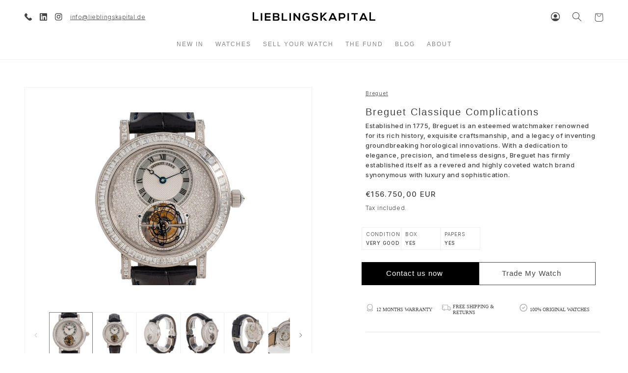

--- FILE ---
content_type: text/html; charset=utf-8
request_url: https://lieblingskapital.de/products/breguet-classique-complications
body_size: 43589
content:
<!doctype html>
<html class="no-js" lang="en">
  <head>





    <meta charset="utf-8">
    <meta http-equiv="X-UA-Compatible" content="IE=edge">
    <meta name="viewport" content="width=device-width,initial-scale=1">
    <meta name="theme-color" content="">
    <link rel="canonical" href="https://lieblingskapital.de/products/breguet-classique-complications">
    <link rel="preconnect" href="https://cdn.shopify.com" crossorigin>
	
      <link rel="preload" as="font" href="//lieblingskapital.de/cdn/shop/t/1/assets/Gotham-Medium.woff2?v=131381692407224627901656576996" as="font" type="font/woff2" crossorigin="anonymous"><link rel="preconnect" href="https://fonts.shopifycdn.com" crossorigin><title>
      Breguet Classique Complications
 &ndash; Lieblingskapital</title>
    
      <meta name="description" content="Established in 1775, Breguet is an esteemed watchmaker renowned for its rich history, exquisite craftsmanship, and a legacy of inventing groundbreaking horological innovations. With a dedication to elegance, precision, and timeless designs, Breguet has firmly established itself as a revered and highly coveted watch bra">
    
    

<meta property="og:site_name" content="Lieblingskapital">
<meta property="og:url" content="https://lieblingskapital.de/products/breguet-classique-complications">
<meta property="og:title" content="Breguet Classique Complications">
<meta property="og:type" content="product">
<meta property="og:description" content="Established in 1775, Breguet is an esteemed watchmaker renowned for its rich history, exquisite craftsmanship, and a legacy of inventing groundbreaking horological innovations. With a dedication to elegance, precision, and timeless designs, Breguet has firmly established itself as a revered and highly coveted watch bra"><meta property="og:image" content="http://lieblingskapital.de/cdn/shop/files/Luca002-01.jpg?v=1684920613">
  <meta property="og:image:secure_url" content="https://lieblingskapital.de/cdn/shop/files/Luca002-01.jpg?v=1684920613">
  <meta property="og:image:width" content="4400">
  <meta property="og:image:height" content="4400"><meta property="og:price:amount" content="156.750,00">
  <meta property="og:price:currency" content="EUR"><meta name="twitter:card" content="summary_large_image">
<meta name="twitter:title" content="Breguet Classique Complications">
<meta name="twitter:description" content="Established in 1775, Breguet is an esteemed watchmaker renowned for its rich history, exquisite craftsmanship, and a legacy of inventing groundbreaking horological innovations. With a dedication to elegance, precision, and timeless designs, Breguet has firmly established itself as a revered and highly coveted watch bra">

    <script src="//lieblingskapital.de/cdn/shop/t/1/assets/global.js?v=121856716004955282291669718461" defer="defer"></script>
	
    
	<link rel="stylesheet" type="text/css" href="//cdn.jsdelivr.net/npm/slick-carousel@1.8.1/slick/slick.css"/>
    <script src="https://code.jquery.com/jquery-3.6.0.min.js" integrity="sha256-/xUj+3OJU5yExlq6GSYGSHk7tPXikynS7ogEvDej/m4=" crossorigin="anonymous"></script>
  	<script type="text/javascript" src="//cdn.jsdelivr.net/npm/slick-carousel@1.8.1/slick/slick.min.js"></script>
    
    <script>window.performance && window.performance.mark && window.performance.mark('shopify.content_for_header.start');</script><meta id="shopify-digital-wallet" name="shopify-digital-wallet" content="/60175843380/digital_wallets/dialog">
<link rel="alternate" type="application/json+oembed" href="https://lieblingskapital.de/products/breguet-classique-complications.oembed">
<script async="async" src="/checkouts/internal/preloads.js?locale=en-DE"></script>
<script id="shopify-features" type="application/json">{"accessToken":"e336fd75c455bb3652c4639244e602da","betas":["rich-media-storefront-analytics"],"domain":"lieblingskapital.de","predictiveSearch":true,"shopId":60175843380,"locale":"en"}</script>
<script>var Shopify = Shopify || {};
Shopify.shop = "lieblings-kapital.myshopify.com";
Shopify.locale = "en";
Shopify.currency = {"active":"EUR","rate":"1.0"};
Shopify.country = "DE";
Shopify.theme = {"name":"Dawn","id":126493392948,"schema_name":"Dawn","schema_version":"6.0.2","theme_store_id":887,"role":"main"};
Shopify.theme.handle = "null";
Shopify.theme.style = {"id":null,"handle":null};
Shopify.cdnHost = "lieblingskapital.de/cdn";
Shopify.routes = Shopify.routes || {};
Shopify.routes.root = "/";</script>
<script type="module">!function(o){(o.Shopify=o.Shopify||{}).modules=!0}(window);</script>
<script>!function(o){function n(){var o=[];function n(){o.push(Array.prototype.slice.apply(arguments))}return n.q=o,n}var t=o.Shopify=o.Shopify||{};t.loadFeatures=n(),t.autoloadFeatures=n()}(window);</script>
<script id="shop-js-analytics" type="application/json">{"pageType":"product"}</script>
<script defer="defer" async type="module" src="//lieblingskapital.de/cdn/shopifycloud/shop-js/modules/v2/client.init-shop-cart-sync_BT-GjEfc.en.esm.js"></script>
<script defer="defer" async type="module" src="//lieblingskapital.de/cdn/shopifycloud/shop-js/modules/v2/chunk.common_D58fp_Oc.esm.js"></script>
<script defer="defer" async type="module" src="//lieblingskapital.de/cdn/shopifycloud/shop-js/modules/v2/chunk.modal_xMitdFEc.esm.js"></script>
<script type="module">
  await import("//lieblingskapital.de/cdn/shopifycloud/shop-js/modules/v2/client.init-shop-cart-sync_BT-GjEfc.en.esm.js");
await import("//lieblingskapital.de/cdn/shopifycloud/shop-js/modules/v2/chunk.common_D58fp_Oc.esm.js");
await import("//lieblingskapital.de/cdn/shopifycloud/shop-js/modules/v2/chunk.modal_xMitdFEc.esm.js");

  window.Shopify.SignInWithShop?.initShopCartSync?.({"fedCMEnabled":true,"windoidEnabled":true});

</script>
<script>(function() {
  var isLoaded = false;
  function asyncLoad() {
    if (isLoaded) return;
    isLoaded = true;
    var urls = ["https:\/\/candyrack.ds-cdn.com\/static\/main.js?shop=lieblings-kapital.myshopify.com"];
    for (var i = 0; i < urls.length; i++) {
      var s = document.createElement('script');
      s.type = 'text/javascript';
      s.async = true;
      s.src = urls[i];
      var x = document.getElementsByTagName('script')[0];
      x.parentNode.insertBefore(s, x);
    }
  };
  if(window.attachEvent) {
    window.attachEvent('onload', asyncLoad);
  } else {
    window.addEventListener('load', asyncLoad, false);
  }
})();</script>
<script id="__st">var __st={"a":60175843380,"offset":3600,"reqid":"964d0fe1-957b-45cd-b30e-3870acd81779-1769397773","pageurl":"lieblingskapital.de\/products\/breguet-classique-complications","u":"7411a62a8593","p":"product","rtyp":"product","rid":8427494900058};</script>
<script>window.ShopifyPaypalV4VisibilityTracking = true;</script>
<script id="captcha-bootstrap">!function(){'use strict';const t='contact',e='account',n='new_comment',o=[[t,t],['blogs',n],['comments',n],[t,'customer']],c=[[e,'customer_login'],[e,'guest_login'],[e,'recover_customer_password'],[e,'create_customer']],r=t=>t.map((([t,e])=>`form[action*='/${t}']:not([data-nocaptcha='true']) input[name='form_type'][value='${e}']`)).join(','),a=t=>()=>t?[...document.querySelectorAll(t)].map((t=>t.form)):[];function s(){const t=[...o],e=r(t);return a(e)}const i='password',u='form_key',d=['recaptcha-v3-token','g-recaptcha-response','h-captcha-response',i],f=()=>{try{return window.sessionStorage}catch{return}},m='__shopify_v',_=t=>t.elements[u];function p(t,e,n=!1){try{const o=window.sessionStorage,c=JSON.parse(o.getItem(e)),{data:r}=function(t){const{data:e,action:n}=t;return t[m]||n?{data:e,action:n}:{data:t,action:n}}(c);for(const[e,n]of Object.entries(r))t.elements[e]&&(t.elements[e].value=n);n&&o.removeItem(e)}catch(o){console.error('form repopulation failed',{error:o})}}const l='form_type',E='cptcha';function T(t){t.dataset[E]=!0}const w=window,h=w.document,L='Shopify',v='ce_forms',y='captcha';let A=!1;((t,e)=>{const n=(g='f06e6c50-85a8-45c8-87d0-21a2b65856fe',I='https://cdn.shopify.com/shopifycloud/storefront-forms-hcaptcha/ce_storefront_forms_captcha_hcaptcha.v1.5.2.iife.js',D={infoText:'Protected by hCaptcha',privacyText:'Privacy',termsText:'Terms'},(t,e,n)=>{const o=w[L][v],c=o.bindForm;if(c)return c(t,g,e,D).then(n);var r;o.q.push([[t,g,e,D],n]),r=I,A||(h.body.append(Object.assign(h.createElement('script'),{id:'captcha-provider',async:!0,src:r})),A=!0)});var g,I,D;w[L]=w[L]||{},w[L][v]=w[L][v]||{},w[L][v].q=[],w[L][y]=w[L][y]||{},w[L][y].protect=function(t,e){n(t,void 0,e),T(t)},Object.freeze(w[L][y]),function(t,e,n,w,h,L){const[v,y,A,g]=function(t,e,n){const i=e?o:[],u=t?c:[],d=[...i,...u],f=r(d),m=r(i),_=r(d.filter((([t,e])=>n.includes(e))));return[a(f),a(m),a(_),s()]}(w,h,L),I=t=>{const e=t.target;return e instanceof HTMLFormElement?e:e&&e.form},D=t=>v().includes(t);t.addEventListener('submit',(t=>{const e=I(t);if(!e)return;const n=D(e)&&!e.dataset.hcaptchaBound&&!e.dataset.recaptchaBound,o=_(e),c=g().includes(e)&&(!o||!o.value);(n||c)&&t.preventDefault(),c&&!n&&(function(t){try{if(!f())return;!function(t){const e=f();if(!e)return;const n=_(t);if(!n)return;const o=n.value;o&&e.removeItem(o)}(t);const e=Array.from(Array(32),(()=>Math.random().toString(36)[2])).join('');!function(t,e){_(t)||t.append(Object.assign(document.createElement('input'),{type:'hidden',name:u})),t.elements[u].value=e}(t,e),function(t,e){const n=f();if(!n)return;const o=[...t.querySelectorAll(`input[type='${i}']`)].map((({name:t})=>t)),c=[...d,...o],r={};for(const[a,s]of new FormData(t).entries())c.includes(a)||(r[a]=s);n.setItem(e,JSON.stringify({[m]:1,action:t.action,data:r}))}(t,e)}catch(e){console.error('failed to persist form',e)}}(e),e.submit())}));const S=(t,e)=>{t&&!t.dataset[E]&&(n(t,e.some((e=>e===t))),T(t))};for(const o of['focusin','change'])t.addEventListener(o,(t=>{const e=I(t);D(e)&&S(e,y())}));const B=e.get('form_key'),M=e.get(l),P=B&&M;t.addEventListener('DOMContentLoaded',(()=>{const t=y();if(P)for(const e of t)e.elements[l].value===M&&p(e,B);[...new Set([...A(),...v().filter((t=>'true'===t.dataset.shopifyCaptcha))])].forEach((e=>S(e,t)))}))}(h,new URLSearchParams(w.location.search),n,t,e,['guest_login'])})(!0,!0)}();</script>
<script integrity="sha256-4kQ18oKyAcykRKYeNunJcIwy7WH5gtpwJnB7kiuLZ1E=" data-source-attribution="shopify.loadfeatures" defer="defer" src="//lieblingskapital.de/cdn/shopifycloud/storefront/assets/storefront/load_feature-a0a9edcb.js" crossorigin="anonymous"></script>
<script data-source-attribution="shopify.dynamic_checkout.dynamic.init">var Shopify=Shopify||{};Shopify.PaymentButton=Shopify.PaymentButton||{isStorefrontPortableWallets:!0,init:function(){window.Shopify.PaymentButton.init=function(){};var t=document.createElement("script");t.src="https://lieblingskapital.de/cdn/shopifycloud/portable-wallets/latest/portable-wallets.en.js",t.type="module",document.head.appendChild(t)}};
</script>
<script data-source-attribution="shopify.dynamic_checkout.buyer_consent">
  function portableWalletsHideBuyerConsent(e){var t=document.getElementById("shopify-buyer-consent"),n=document.getElementById("shopify-subscription-policy-button");t&&n&&(t.classList.add("hidden"),t.setAttribute("aria-hidden","true"),n.removeEventListener("click",e))}function portableWalletsShowBuyerConsent(e){var t=document.getElementById("shopify-buyer-consent"),n=document.getElementById("shopify-subscription-policy-button");t&&n&&(t.classList.remove("hidden"),t.removeAttribute("aria-hidden"),n.addEventListener("click",e))}window.Shopify?.PaymentButton&&(window.Shopify.PaymentButton.hideBuyerConsent=portableWalletsHideBuyerConsent,window.Shopify.PaymentButton.showBuyerConsent=portableWalletsShowBuyerConsent);
</script>
<script data-source-attribution="shopify.dynamic_checkout.cart.bootstrap">document.addEventListener("DOMContentLoaded",(function(){function t(){return document.querySelector("shopify-accelerated-checkout-cart, shopify-accelerated-checkout")}if(t())Shopify.PaymentButton.init();else{new MutationObserver((function(e,n){t()&&(Shopify.PaymentButton.init(),n.disconnect())})).observe(document.body,{childList:!0,subtree:!0})}}));
</script>
<script id="sections-script" data-sections="product-recommendations,header,footer" defer="defer" src="//lieblingskapital.de/cdn/shop/t/1/compiled_assets/scripts.js?v=3470"></script>
<script>window.performance && window.performance.mark && window.performance.mark('shopify.content_for_header.end');</script>

    <style data-shopify>
      @font-face {
  font-family: Roboto;
  font-weight: 400;
  font-style: normal;
  font-display: swap;
  src: url("//lieblingskapital.de/cdn/fonts/roboto/roboto_n4.2019d890f07b1852f56ce63ba45b2db45d852cba.woff2") format("woff2"),
       url("//lieblingskapital.de/cdn/fonts/roboto/roboto_n4.238690e0007583582327135619c5f7971652fa9d.woff") format("woff");
}

      @font-face {
  font-family: Roboto;
  font-weight: 700;
  font-style: normal;
  font-display: swap;
  src: url("//lieblingskapital.de/cdn/fonts/roboto/roboto_n7.f38007a10afbbde8976c4056bfe890710d51dec2.woff2") format("woff2"),
       url("//lieblingskapital.de/cdn/fonts/roboto/roboto_n7.94bfdd3e80c7be00e128703d245c207769d763f9.woff") format("woff");
}

      @font-face {
  font-family: Roboto;
  font-weight: 400;
  font-style: italic;
  font-display: swap;
  src: url("//lieblingskapital.de/cdn/fonts/roboto/roboto_i4.57ce898ccda22ee84f49e6b57ae302250655e2d4.woff2") format("woff2"),
       url("//lieblingskapital.de/cdn/fonts/roboto/roboto_i4.b21f3bd061cbcb83b824ae8c7671a82587b264bf.woff") format("woff");
}

      @font-face {
  font-family: Roboto;
  font-weight: 700;
  font-style: italic;
  font-display: swap;
  src: url("//lieblingskapital.de/cdn/fonts/roboto/roboto_i7.7ccaf9410746f2c53340607c42c43f90a9005937.woff2") format("woff2"),
       url("//lieblingskapital.de/cdn/fonts/roboto/roboto_i7.49ec21cdd7148292bffea74c62c0df6e93551516.woff") format("woff");
}

      @font-face {
  font-family: Roboto;
  font-weight: 400;
  font-style: normal;
  font-display: swap;
  src: url("//lieblingskapital.de/cdn/fonts/roboto/roboto_n4.2019d890f07b1852f56ce63ba45b2db45d852cba.woff2") format("woff2"),
       url("//lieblingskapital.de/cdn/fonts/roboto/roboto_n4.238690e0007583582327135619c5f7971652fa9d.woff") format("woff");
}

      :root {
        --font-body-family: Roboto, sans-serif;
        --font-body-style: normal;
        --font-body-weight: 400;
        --font-body-weight-bold: 700;
        --font-heading-family: Roboto, sans-serif;
        --font-heading-style: normal;
        --font-heading-weight: 400;
        --font-body-scale: 1.0;
        --font-heading-scale: 1.0;
        --color-base-text: 67, 67, 67;
        --color-shadow: 67, 67, 67;
        --color-base-background-1: 255, 255, 255;
        --color-base-background-2: 247, 247, 247;
        --color-base-solid-button-labels: 255, 255, 255;
        --color-base-outline-button-labels: 67, 67, 67;
        --color-base-accent-1: 0, 0, 0;
        --color-base-accent-2: 41, 143, 194;
        --payment-terms-background-color: #ffffff;
        --gradient-base-background-1: #ffffff;
        --gradient-base-background-2: #f7f7f7;
        --gradient-base-accent-1: #000000;
        --gradient-base-accent-2: #298fc2;
        --media-padding: px;
        --media-border-opacity: 0.05;
        --media-border-width: 1px;
        --media-radius: 0px;
        --media-shadow-opacity: 0.0;
        --media-shadow-horizontal-offset: 0px;
        --media-shadow-vertical-offset: 4px;
        --media-shadow-blur-radius: 5px;
        --media-shadow-visible: 0;
        --page-width: 180rem;
        --page-width-margin: 0rem;
        --card-image-padding: 0.0rem;
        --card-corner-radius: 0.0rem;
        --card-text-alignment: left;
        --card-border-width: 0.0rem;
        --card-border-opacity: 0.1;
        --card-shadow-opacity: 0.0;
        --card-shadow-visible: 0;
        --card-shadow-horizontal-offset: 0.0rem;
        --card-shadow-vertical-offset: 0.4rem;
        --card-shadow-blur-radius: 0.5rem;
        --badge-corner-radius: 4.0rem;
        --popup-border-width: 1px;
        --popup-border-opacity: 0.1;
        --popup-corner-radius: 0px;
        --popup-shadow-opacity: 0.0;
        --popup-shadow-horizontal-offset: 0px;
        --popup-shadow-vertical-offset: 4px;
        --popup-shadow-blur-radius: 5px;
        --drawer-border-width: 1px;
        --drawer-border-opacity: 0.1;
        --drawer-shadow-opacity: 0.0;
        --drawer-shadow-horizontal-offset: 0px;
        --drawer-shadow-vertical-offset: 4px;
        --drawer-shadow-blur-radius: 5px;
        --spacing-sections-desktop: 0px;
        --spacing-sections-mobile: 0px;
        --grid-desktop-vertical-spacing: 8px;
        --grid-desktop-horizontal-spacing: 8px;
        --grid-mobile-vertical-spacing: 4px;
        --grid-mobile-horizontal-spacing: 4px;
        --text-boxes-border-opacity: 0.1;
        --text-boxes-border-width: 0px;
        --text-boxes-radius: 0px;
        --text-boxes-shadow-opacity: 0.0;
        --text-boxes-shadow-visible: 0;
        --text-boxes-shadow-horizontal-offset: 0px;
        --text-boxes-shadow-vertical-offset: 4px;
        --text-boxes-shadow-blur-radius: 5px;
        --buttons-radius: 0px;
        --buttons-radius-outset: 0px;
        --buttons-border-width: 1px;
        --buttons-border-opacity: 1.0;
        --buttons-shadow-opacity: 0.0;
        --buttons-shadow-visible: 0;
        --buttons-shadow-horizontal-offset: 0px;
        --buttons-shadow-vertical-offset: 4px;
        --buttons-shadow-blur-radius: 5px;
        --buttons-border-offset: 0px;
        --inputs-radius: 0px;
        --inputs-border-width: 1px;
        --inputs-border-opacity: 0.55;
        --inputs-shadow-opacity: 0.0;
        --inputs-shadow-horizontal-offset: 0px;
        --inputs-margin-offset: 0px;
        --inputs-shadow-vertical-offset: 4px;
        --inputs-shadow-blur-radius: 5px;
        --inputs-radius-outset: 0px;
        --variant-pills-radius: 40px;
        --variant-pills-border-width: 1px;
        --variant-pills-border-opacity: 0.55;
        --variant-pills-shadow-opacity: 0.0;
        --variant-pills-shadow-horizontal-offset: 0px;
        --variant-pills-shadow-vertical-offset: 4px;
        --variant-pills-shadow-blur-radius: 5px;
      }
      *,
      *::before,
      *::after {
        box-sizing: inherit;
      }
      html {
        box-sizing: border-box;
        font-size: calc(var(--font-body-scale) * 62.5%);
        height: 100%;
      }
      body {
        display: grid;
        grid-template-rows: auto auto 1fr auto;
        grid-template-columns: 100%;
        min-height: 100%;
        margin: 0;
        font-size: 1.5rem;
        letter-spacing: 0.06rem;
        line-height: calc(1 + 0.8 / var(--font-body-scale));
        font-family: var(--font-body-family);
        font-style: var(--font-body-style);
        font-weight: var(--font-body-weight);
      }
      @media screen and (min-width: 750px) {
        body {
          font-size: 1.6rem;
        }
      }
    </style>
    <link href="//lieblingskapital.de/cdn/shop/t/1/assets/base.css?v=49844023175608542931687791633" rel="stylesheet" type="text/css" media="all" />
<link rel="preload" as="font" href="//lieblingskapital.de/cdn/fonts/roboto/roboto_n4.2019d890f07b1852f56ce63ba45b2db45d852cba.woff2" type="font/woff2" crossorigin><link rel="preload" as="font" href="//lieblingskapital.de/cdn/fonts/roboto/roboto_n4.2019d890f07b1852f56ce63ba45b2db45d852cba.woff2" type="font/woff2" crossorigin><link rel="stylesheet" href="//lieblingskapital.de/cdn/shop/t/1/assets/component-predictive-search.css?v=165644661289088488651656407596" media="print" onload="this.media='all'"><script>document.documentElement.className = document.documentElement.className.replace('no-js', 'js');
    if (Shopify.designMode) {
      document.documentElement.classList.add('shopify-design-mode');
    }
    </script>
  
        
        <div id="shopify-section-filter-menu-settings" class="shopify-section"><style type="text/css">
/*  Filter Menu Color and Image Section CSS */</style>
<link href="//lieblingskapital.de/cdn/shop/t/1/assets/filter-menu.scss.css?v=117680545805137477171716900920" rel="stylesheet" type="text/css" media="all" />
<script src="//lieblingskapital.de/cdn/shop/t/1/assets/filter-menu.js?v=79298749081961657871657092946" type="text/javascript"></script>





</div>
<!-- BEGIN app block: shopify://apps/complianz-gdpr-cookie-consent/blocks/bc-block/e49729f0-d37d-4e24-ac65-e0e2f472ac27 -->

    
    
<link id='complianz-css' rel="stylesheet" href=https://cdn.shopify.com/extensions/019be05e-f673-7a8f-bd4e-ed0da9930f96/gdpr-legal-cookie-75/assets/complainz.css media="print" onload="this.media='all'">
    <style>
        #Compliance-iframe.Compliance-iframe-branded > div.purposes-header,
        #Compliance-iframe.Compliance-iframe-branded > div.cmplc-cmp-header,
        #purposes-container > div.purposes-header,
        #Compliance-cs-banner .Compliance-cs-brand {
            background-color: #FFFFFF !important;
            color: #0A0A0A!important;
        }
        #Compliance-iframe.Compliance-iframe-branded .purposes-header .cmplc-btn-cp ,
        #Compliance-iframe.Compliance-iframe-branded .purposes-header .cmplc-btn-cp:hover,
        #Compliance-iframe.Compliance-iframe-branded .purposes-header .cmplc-btn-back:hover  {
            background-color: #ffffff !important;
            opacity: 1 !important;
        }
        #Compliance-cs-banner .cmplc-toggle .cmplc-toggle-label {
            color: #FFFFFF!important;
        }
        #Compliance-iframe.Compliance-iframe-branded .purposes-header .cmplc-btn-cp:hover,
        #Compliance-iframe.Compliance-iframe-branded .purposes-header .cmplc-btn-back:hover {
            background-color: #0A0A0A!important;
            color: #FFFFFF!important;
        }
        #Compliance-cs-banner #Compliance-cs-title {
            font-size: 14px !important;
        }
        #Compliance-cs-banner .Compliance-cs-content,
        #Compliance-cs-title,
        .cmplc-toggle-checkbox.granular-control-checkbox span {
            background-color: #FFFFFF !important;
            color: #0A0A0A !important;
            font-size: 14px !important;
        }
        #Compliance-cs-banner .Compliance-cs-close-btn {
            font-size: 14px !important;
            background-color: #FFFFFF !important;
        }
        #Compliance-cs-banner .Compliance-cs-opt-group {
            color: #FFFFFF !important;
        }
        #Compliance-cs-banner .Compliance-cs-opt-group button,
        .Compliance-alert button.Compliance-button-cancel {
            background-color: #007BBC!important;
            color: #FFFFFF!important;
        }
        #Compliance-cs-banner .Compliance-cs-opt-group button.Compliance-cs-accept-btn,
        #Compliance-cs-banner .Compliance-cs-opt-group button.Compliance-cs-btn-primary,
        .Compliance-alert button.Compliance-button-confirm {
            background-color: #007BBC !important;
            color: #FFFFFF !important;
        }
        #Compliance-cs-banner .Compliance-cs-opt-group button.Compliance-cs-reject-btn {
            background-color: #007BBC!important;
            color: #FFFFFF!important;
        }

        #Compliance-cs-banner .Compliance-banner-content button {
            cursor: pointer !important;
            color: currentColor !important;
            text-decoration: underline !important;
            border: none !important;
            background-color: transparent !important;
            font-size: 100% !important;
            padding: 0 !important;
        }

        #Compliance-cs-banner .Compliance-cs-opt-group button {
            border-radius: 4px !important;
            padding-block: 10px !important;
        }
        @media (min-width: 640px) {
            #Compliance-cs-banner.Compliance-cs-default-floating:not(.Compliance-cs-top):not(.Compliance-cs-center) .Compliance-cs-container, #Compliance-cs-banner.Compliance-cs-default-floating:not(.Compliance-cs-bottom):not(.Compliance-cs-center) .Compliance-cs-container, #Compliance-cs-banner.Compliance-cs-default-floating.Compliance-cs-center:not(.Compliance-cs-top):not(.Compliance-cs-bottom) .Compliance-cs-container {
                width: 560px !important;
            }
            #Compliance-cs-banner.Compliance-cs-default-floating:not(.Compliance-cs-top):not(.Compliance-cs-center) .Compliance-cs-opt-group, #Compliance-cs-banner.Compliance-cs-default-floating:not(.Compliance-cs-bottom):not(.Compliance-cs-center) .Compliance-cs-opt-group, #Compliance-cs-banner.Compliance-cs-default-floating.Compliance-cs-center:not(.Compliance-cs-top):not(.Compliance-cs-bottom) .Compliance-cs-opt-group {
                flex-direction: row !important;
            }
            #Compliance-cs-banner .Compliance-cs-opt-group button:not(:last-of-type),
            #Compliance-cs-banner .Compliance-cs-opt-group button {
                margin-right: 4px !important;
            }
            #Compliance-cs-banner .Compliance-cs-container .Compliance-cs-brand {
                position: absolute !important;
                inset-block-start: 6px;
            }
        }
        #Compliance-cs-banner.Compliance-cs-default-floating:not(.Compliance-cs-top):not(.Compliance-cs-center) .Compliance-cs-opt-group > div, #Compliance-cs-banner.Compliance-cs-default-floating:not(.Compliance-cs-bottom):not(.Compliance-cs-center) .Compliance-cs-opt-group > div, #Compliance-cs-banner.Compliance-cs-default-floating.Compliance-cs-center:not(.Compliance-cs-top):not(.Compliance-cs-bottom) .Compliance-cs-opt-group > div {
            flex-direction: row-reverse;
            width: 100% !important;
        }

        .Compliance-cs-brand-badge-outer, .Compliance-cs-brand-badge, #Compliance-cs-banner.Compliance-cs-default-floating.Compliance-cs-bottom .Compliance-cs-brand-badge-outer,
        #Compliance-cs-banner.Compliance-cs-default.Compliance-cs-bottom .Compliance-cs-brand-badge-outer,
        #Compliance-cs-banner.Compliance-cs-default:not(.Compliance-cs-left) .Compliance-cs-brand-badge-outer,
        #Compliance-cs-banner.Compliance-cs-default-floating:not(.Compliance-cs-left) .Compliance-cs-brand-badge-outer {
            display: none !important
        }

        #Compliance-cs-banner:not(.Compliance-cs-top):not(.Compliance-cs-bottom) .Compliance-cs-container.Compliance-cs-themed {
            flex-direction: row !important;
        }

        #Compliance-cs-banner #Compliance-cs-title,
        #Compliance-cs-banner #Compliance-cs-custom-title {
            justify-self: center !important;
            font-size: 14px !important;
            font-family: -apple-system,sans-serif !important;
            margin-inline: auto !important;
            width: 55% !important;
            text-align: center;
            font-weight: 600;
            visibility: unset;
        }

        @media (max-width: 640px) {
            #Compliance-cs-banner #Compliance-cs-title,
            #Compliance-cs-banner #Compliance-cs-custom-title {
                display: block;
            }
        }

        #Compliance-cs-banner .Compliance-cs-brand img {
            max-width: 110px !important;
            min-height: 32px !important;
        }
        #Compliance-cs-banner .Compliance-cs-container .Compliance-cs-brand {
            background: none !important;
            padding: 0px !important;
            margin-block-start:10px !important;
            margin-inline-start:16px !important;
        }

        #Compliance-cs-banner .Compliance-cs-opt-group button {
            padding-inline: 4px !important;
        }

    </style>
    
    
    
    

    <script type="text/javascript">
        function loadScript(src) {
            return new Promise((resolve, reject) => {
                const s = document.createElement("script");
                s.src = src;
                s.charset = "UTF-8";
                s.onload = resolve;
                s.onerror = reject;
                document.head.appendChild(s);
            });
        }

        function filterGoogleConsentModeURLs(domainsArray) {
            const googleConsentModeComplianzURls = [
                // 197, # Google Tag Manager:
                {"domain":"s.www.googletagmanager.com", "path":""},
                {"domain":"www.tagmanager.google.com", "path":""},
                {"domain":"www.googletagmanager.com", "path":""},
                {"domain":"googletagmanager.com", "path":""},
                {"domain":"tagassistant.google.com", "path":""},
                {"domain":"tagmanager.google.com", "path":""},

                // 2110, # Google Analytics 4:
                {"domain":"www.analytics.google.com", "path":""},
                {"domain":"www.google-analytics.com", "path":""},
                {"domain":"ssl.google-analytics.com", "path":""},
                {"domain":"google-analytics.com", "path":""},
                {"domain":"analytics.google.com", "path":""},
                {"domain":"region1.google-analytics.com", "path":""},
                {"domain":"region1.analytics.google.com", "path":""},
                {"domain":"*.google-analytics.com", "path":""},
                {"domain":"www.googletagmanager.com", "path":"/gtag/js?id=G"},
                {"domain":"googletagmanager.com", "path":"/gtag/js?id=UA"},
                {"domain":"www.googletagmanager.com", "path":"/gtag/js?id=UA"},
                {"domain":"googletagmanager.com", "path":"/gtag/js?id=G"},

                // 177, # Google Ads conversion tracking:
                {"domain":"googlesyndication.com", "path":""},
                {"domain":"media.admob.com", "path":""},
                {"domain":"gmodules.com", "path":""},
                {"domain":"ad.ytsa.net", "path":""},
                {"domain":"dartmotif.net", "path":""},
                {"domain":"dmtry.com", "path":""},
                {"domain":"go.channelintelligence.com", "path":""},
                {"domain":"googleusercontent.com", "path":""},
                {"domain":"googlevideo.com", "path":""},
                {"domain":"gvt1.com", "path":""},
                {"domain":"links.channelintelligence.com", "path":""},
                {"domain":"obrasilinteirojoga.com.br", "path":""},
                {"domain":"pcdn.tcgmsrv.net", "path":""},
                {"domain":"rdr.tag.channelintelligence.com", "path":""},
                {"domain":"static.googleadsserving.cn", "path":""},
                {"domain":"studioapi.doubleclick.com", "path":""},
                {"domain":"teracent.net", "path":""},
                {"domain":"ttwbs.channelintelligence.com", "path":""},
                {"domain":"wtb.channelintelligence.com", "path":""},
                {"domain":"youknowbest.com", "path":""},
                {"domain":"doubleclick.net", "path":""},
                {"domain":"redirector.gvt1.com", "path":""},

                //116, # Google Ads Remarketing
                {"domain":"googlesyndication.com", "path":""},
                {"domain":"media.admob.com", "path":""},
                {"domain":"gmodules.com", "path":""},
                {"domain":"ad.ytsa.net", "path":""},
                {"domain":"dartmotif.net", "path":""},
                {"domain":"dmtry.com", "path":""},
                {"domain":"go.channelintelligence.com", "path":""},
                {"domain":"googleusercontent.com", "path":""},
                {"domain":"googlevideo.com", "path":""},
                {"domain":"gvt1.com", "path":""},
                {"domain":"links.channelintelligence.com", "path":""},
                {"domain":"obrasilinteirojoga.com.br", "path":""},
                {"domain":"pcdn.tcgmsrv.net", "path":""},
                {"domain":"rdr.tag.channelintelligence.com", "path":""},
                {"domain":"static.googleadsserving.cn", "path":""},
                {"domain":"studioapi.doubleclick.com", "path":""},
                {"domain":"teracent.net", "path":""},
                {"domain":"ttwbs.channelintelligence.com", "path":""},
                {"domain":"wtb.channelintelligence.com", "path":""},
                {"domain":"youknowbest.com", "path":""},
                {"domain":"doubleclick.net", "path":""},
                {"domain":"redirector.gvt1.com", "path":""}
            ];

            if (!Array.isArray(domainsArray)) { 
                return [];
            }

            const blockedPairs = new Map();
            for (const rule of googleConsentModeComplianzURls) {
                if (!blockedPairs.has(rule.domain)) {
                    blockedPairs.set(rule.domain, new Set());
                }
                blockedPairs.get(rule.domain).add(rule.path);
            }

            return domainsArray.filter(item => {
                const paths = blockedPairs.get(item.d);
                return !(paths && paths.has(item.p));
            });
        }

        function setupAutoblockingByDomain() {
            // autoblocking by domain
            const autoblockByDomainArray = [];
            const prefixID = '10000' // to not get mixed with real metis ids
            let cmpBlockerDomains = []
            let cmpCmplcVendorsPurposes = {}
            let counter = 1
            for (const object of autoblockByDomainArray) {
                cmpBlockerDomains.push({
                    d: object.d,
                    p: object.path,
                    v: prefixID + counter,
                });
                counter++;
            }
            
            counter = 1
            for (const object of autoblockByDomainArray) {
                cmpCmplcVendorsPurposes[prefixID + counter] = object?.p ?? '1';
                counter++;
            }

            Object.defineProperty(window, "cmp_cmplc_vendors_purposes", {
                get() {
                    return cmpCmplcVendorsPurposes;
                },
                set(value) {
                    cmpCmplcVendorsPurposes = { ...cmpCmplcVendorsPurposes, ...value };
                }
            });
            const basicGmc = true;


            Object.defineProperty(window, "cmp_importblockerdomains", {
                get() {
                    if (basicGmc) {
                        return filterGoogleConsentModeURLs(cmpBlockerDomains);
                    }
                    return cmpBlockerDomains;
                },
                set(value) {
                    cmpBlockerDomains = [ ...cmpBlockerDomains, ...value ];
                }
            });
        }

        function enforceRejectionRecovery() {
            const base = (window._cmplc = window._cmplc || {});
            const featuresHolder = {};

            function lockFlagOn(holder) {
                const desc = Object.getOwnPropertyDescriptor(holder, 'rejection_recovery');
                if (!desc) {
                    Object.defineProperty(holder, 'rejection_recovery', {
                        get() { return true; },
                        set(_) { /* ignore */ },
                        enumerable: true,
                        configurable: false
                    });
                }
                return holder;
            }

            Object.defineProperty(base, 'csFeatures', {
                configurable: false,
                enumerable: true,
                get() {
                    return featuresHolder;
                },
                set(obj) {
                    if (obj && typeof obj === 'object') {
                        Object.keys(obj).forEach(k => {
                            if (k !== 'rejection_recovery') {
                                featuresHolder[k] = obj[k];
                            }
                        });
                    }
                    // we lock it, it won't try to redefine
                    lockFlagOn(featuresHolder);
                }
            });

            // Ensure an object is exposed even if read early
            if (!('csFeatures' in base)) {
                base.csFeatures = {};
            } else {
                // If someone already set it synchronously, merge and lock now.
                base.csFeatures = base.csFeatures;
            }
        }

        function splitDomains(joinedString) {
            if (!joinedString) {
                return []; // empty string -> empty array
            }
            return joinedString.split(";");
        }

        function setupWhitelist() {
            // Whitelist by domain:
            const whitelistString = "";
            const whitelist_array = [...splitDomains(whitelistString)];
            if (Array.isArray(window?.cmp_block_ignoredomains)) {
                window.cmp_block_ignoredomains = [...whitelist_array, ...window.cmp_block_ignoredomains];
            }
        }

        async function initCompliance() {
            const currentCsConfiguration = {"siteId":4386314,"cookiePolicyIds":{"en":25471248},"banner":{"acceptButtonDisplay":true,"rejectButtonDisplay":true,"customizeButtonDisplay":true,"position":"float-center","backgroundOverlay":false,"fontSize":"14px","content":"","acceptButtonCaption":"","rejectButtonCaption":"","customizeButtonCaption":"","backgroundColor":"#FFFFFF","textColor":"#0A0A0A","acceptButtonColor":"#007BBC","acceptButtonCaptionColor":"#FFFFFF","rejectButtonColor":"#007BBC","rejectButtonCaptionColor":"#FFFFFF","customizeButtonColor":"#007BBC","customizeButtonCaptionColor":"#FFFFFF","logo":"data:image\/png;base64,[base64]\/wDyrrnGiSdTUJHPvrbp1\/5iKRjQSsGlouqG7eam5uTVRwLt+pzmAQtN91jpnn7XW\/p6qGZvus\/Ze6\/NbVb\/svdf+rT6fmI\/wQQABBBBAAIGgBT4XdO\/[base64]\/8i+9qOyCc5teLL5wtccdkX5MavXHv+r\/g5YAESekLBe3R5lRz98C8Jna04p1lR\/k35bw9NLs7JOWuqBNqOnJBpK6rlneZDqRp3Pgc74IrLZGdlRT4PybGKLEBCTygAJ0+dllOn4r5C\/+QTrpUSmk6pPk378Q9E\/wfyrn2tqXZwGfzgK\/tK9VOl8o1R17schraeCfAM3bOA0B0EEOhe4GDHcZlSuZVk3j1Rj38ZMqCfbHlihtwz7sYev8sXwhLgCj2seNFbBFIr0HzoiJStqyeZO8wATeYbvztNHrhttMNRaOqrAAnd18jQLwQQOCugyXz2+gZ5c2\/L2d\/xQ24CA\/tdLlseny733jIqt4Z8OxgBEnowoaKjCKRToKXjmJSvr5c39pDMbWfAgCsul\/pF5XLX2BG2h6BdAAIk9ACCRBcRSKtA+7EPZPqKGm6zO0yA\/iaZNy4pl0k3kcwdGINoSkIPIkx0EoH0CRw+9r5MXaoL4NrSN\/g8jfiq\/lfItidnkszz5On7YVjl7nuE6B8CKRTY335UHlm2jWTuEPuhZgHcZvPMfPL4kQ5HoWlIAlyhhxQt+opACgT2mQVwFWYB3FtNrSkYbWGGqFfmG+dOk\/tvHS19+hTmHBzVPwESun8xoUcIpFZg\/+GjJpnXy+9ZAGc9B\/r3vUyq5pWYK\/OvWR+DhmEKkNDDjBu9RiA6AS3nWrqmVv7w3sHoxpbUgDLlXJdUyMSbhid1Ss7jkQAJ3aNg0BUE0irQVc6VZ+Yu8R9kyrnWLigjmbsgBt6WRXGBB5DuIxC6wMFOLee6hQVwDoHUCnC6mv3um3k1zYEx+KZcoQcfQgaAQLgCzYdNOde1Ws6VV9Nso5gt53r\/[base64]\/iH8tjTVRSNcWAf2O9yqV9ULiRzB8QUNWVRXIqCzVARSEqgtfOEPEw5VyduXQCnu6bdNZZyrk6QKWrMFXqKgs1QEUhCoNlsgVq2tpb3zB2wNZlvMvuZ33cLC+AcGFPXlISeupAzYAQKJ9C1mr2BZ+YOxIMo5+qgl+6mJPR0x5\/RI5A3Acq5ulPqfua1C0w513GUc3XXTN8RSOjpizkjRiDvAloBbsYqU861qTXvx07LATOr2SvnyMQxw9IyZMaZZwESep5BORwCaRNoN7XZpy7bRjJ3CPxgUzSm2iyAI5k7INJUWOXOJEAAAWuBlo5jMmXpVpK5taCILoDbYsq5Th7\/NYej0BQBEa7QmQUIIGAloAvgdAtUdk2z4ss0GpIp5zpNHrhttP1BaInAGQESOlMBAQRyFmg2ybyC\/cxzdju\/ge5nvvVMOdfzf8\/PCNgKkNBt5WiHQEoFDnaYcq7r6s2raS0pFXAftibzxiXlMukmisa4a3KErAAJPSvBfxFAoEeB9uMfyLQV1dxm71Gq+y8MNMm8YTHJvHsh\/mIrwKI4WznaIZAygbYjJ2RKppxra8pGnr\/h6gK46vklMolyrvlD5UhnBbhCP0vBDwgg0J3AflPOtXSNlnNt6+4r\/L4HAU3mG00513vHU861Byr+bClAQreEoxkCaRHoKudaL394jy1QbWM++Mq+pjb7dLn\/1lHsZ26LSLseBUjoPRLxBQTSK6BX5rqa\/fd7WABnOwv6971MauaXyj3jeM\/c1pB2vRMgoffOiW8hkDqBQ0ffl5LV2+Utyrlax15rs++knKu1Hw1zEyCh5+bFtxFIhYCuZn9kmakAxzNz63jrbfZqc2VOOVdrQhrmKMAq9xzB+DoCsQtkyrlmVrOzAM421plyrk\/MkMncZrclpJ2FAFfoFmg0QSBWAa0Ap0VjuDK3j3BmNft3KedqL0hLWwESuq0c7RCITKD5sNZmb6ACnENcB\/a7XLaYK\/P7bhnpcBSaImAnQEK3c6MVAlEJ6G32cnNl\/[base64]\/RTQZL5zSYXcyQI4e0RaFkSAhF4QVg6KgH8CHcc\/lEeXV5ln5q3+dS6QHg3q11dqF84imQcSr7R1k1XuaYs4402lwMHO4\/[base64]\/cezMvx0ngQTeYvmAVwEynnmsbwRzNmEno0oWQgaRToOP6BPPY0C+BcYj\/QlHOtW1hGMndBpK0XApR+9SIMdAKB3AX0yvzhyi2sZs+d7mwLrQBXlSnnynvmZ1H4IVgBrtCDDR0dT7OAPjOftaaOZO4wCbrKuU6jnKuDIU39EiCh+xUPeoNAjwLZcq5sgdojVbdfGHRlX9k0t6ucK\/uZd8vEHwITIKEHFjC6m24Bfc+8wrya9vs91Ga3nQkDzAK42vmz5O5x7Jpma0g7PwVI6H7GhV4hcIGAVoCbaYrGvMV75hfY9PYXmsx3Vs6RiWOoANdbM74XjgAJPZxY0dMUC2ht9qlLt\/[base64]\/rYFPOdfPj06nNbk9Iy8AFSOiBB5Duhy+gV+aUc3WLoy6AqzHlXO+hnKsbJK2DFiChBx0+Oh+6wKGj70vJasq5usRRk\/nOJRVmP3PKubo40jZ8ARJ6+DFkBIEKtJtyro8so5yrS\/j0NrtemZPMXRRpG4sAq9xjiSTjCEqgpeOYTFm6hQVwDlEbasq5bnliBrfZHQxpGpcAV+hxxZPRBCBwrpxrWwC99bOLQ8xGK89\/d5rcf+toPztIrxAoggAJvQjonDK9ApRzdY+9PjPXK\/P7bh3lfjCOgEBEAiT0iILJUPwW0NvslHN1i5Em88Yl5TLpJorGuEnSOkYBEnqMUWVM3gnoArjpK6p5Zu4Qma5kPtskc2qzOzDSNGIBFsVFHFyG5oeAvprGAji3WOgWqDXzS0jmboy0jlyAK\/TIA8zwiiugRWNKVlPO1SUK2XKu993CM3MXR9rGL0BCjz\/GjLBIAplyrmY\/87eaDhapB+GfVt8z3zSX1ezhR5IRJCFAQk9CmXOkToByru4h73\/[base64]\/ICAmwAJ3c2P1ikUONB+VGas2s4COIfYZxfATR4\/0uEoNEUAgfMFSOjna\/AzAj0IZMu57mpq7eGb\/Lk7gcHmynzT3OnywG0sgOvOiN8jYCNAQrdRo00qBZrNRiu6mv33LICzjr8+M6+aVyKTTTlXPgggkF8BEnp+PTlapAKtnSekzJRzffM9Xk2zDXH\/Ky6XnZWzZeIYKsDZGtIOgUsJkNAvpcPfEDACHcc\/[base64]\/JhOAV0Ap8\/Md+1rTSdAHkatV+YbvzvNlHMdnYejcQgEELARIKHbqNEmGoHmw0dMOVf2M3cJqJZz1V3T7r2FjVZcHGmLgKsACd1VkPbBChw0RWPK1tbLm3tbgh1DsTvOfubFjgDnR+CcAAn9nAU\/pUig\/fgHMu3pKorGOMR8YL\/LpX5ROfuZOxjSFIF8ClApLp+aHCsIgbYjJ2RKJavZXYLVVc61RO4aO8LlMLRFAIE8CnCFnkdMDuW\/wH5TzrXU7JrGAjj7WGXLuWoFOD4IIOCPAAndn1jQkwILdJVzrZc\/sAWqtbSWc938+HShNrs1IQ0RKJgACb1gtBzYJ4H9ppyrrmb\/\/R4WwNnGZYDZz3z7glnmPXN2TbM1pB0ChRQgoRdSl2N7IaDlXEtWbZe3mlq96E+IndByrjuWzGYBXIjBo8+pESChpybU6RxoO+VcnQM\/+Mq+UjO\/lGTuLMkBECisAKvcC+vL0Yso0NJxTKYs3cKraQ4xGGrKuW55YgblXB0MaYpAUgJcoSclzXkSFThXzpXa7LbwV\/[base64]\/ToQpq+AWXKua7Wcq4sgLONfrac632Uc7UlpB0CRRcgoRc9BHTAReBsOdemgy6HSXVbfc9809xp8sBtrGZP9URg8MELkNCDD2F6B6BX5pRzdYt\/[base64]\/czn75Cy7nyzNx2CgwwyXzHkgr2M7cFpB0CgQiwKC6QQKWxm5lyruxn7hT6q0w515r5s0jmToo0RiAMAa7Qw4hT6nqpRWNKVm\/nytwh8plyrqYC3L3j2QLVgZGmCAQjQEIPJlTp6Wi2nOtbTa3pGXSeR6pX5pRzzTMqh0PAcwESuucBSlv3KOfqHnFdAFdldk2bPJ5yru6aHAGBcARI6OHEKhU9\/X9\/\/Ug6Tvw5FWMtxCC1NvsLlRUyccywQhyeYyKAgMcCLIrzODhp7NrIr\/5dpr74tYP7p3H4TmMeZHZNa1hURjJ3UqQxAuEKkNDDjV20PR83\/CuZ16xI6r0PsS6A22bKud598429b8Q3EUAgKgESelThjGcwt9z4Vdlpbh1\/8aoB8QyqQCPJrGY35Vzvv3VUgc7AYRFAIAQBEnoIUUppH8eP+KrsMEn9S0MHpVSg52EPNOVcNz8+XR64bXTPX+YbCCAQtQAJPerwhj+4m83tdy1Zeh1J\/YJg6n7mdQvLMlfm1Ga\/gIdfIJA6ARJ66kIe1oB1D5FxI8wz9cWzhWfq52LXv6+Wc53NM\/NzJPyEQOoFSOipnwJhANw8\/MuZ2+8kdREtGqNX5nfeNDyM4NFLBBBIRICEnggzJ8mHwC36TN1sMpLmpK4L4PSZ+T3jKBqTjznFMRCISYCEHlM0UzAWXf3+wtI5ct2QgSkY7aeHqFfmGzOr2Uezn\/mnafgXAggYARI60yA4AX1PvdE8P07T6nd9Zr5t3kz5pwkk8+AmLB1GICEBEnpC0JwmvwKZ1e+Ly+WLKbhS1\/3M9a4Eu6bldw5xNARiEyChxxbRlIwns\/[base64]\/mNAjSwFdKHezKRPbaMrEhnj7vb9ZzU45V8vg0wwBBHgPnTkQl0DX6vcvZ95TD6mi3OArTTnXBZRzjWs2MhoEkhXgCj1Zb86WkEBIZWKHmtXsW56YLpPHU841oenBaRCIUoCEHmVYGZQKZMvE+lx8Rsu5Pj93mnlm7ucCuI9PnpLjH\/6FCYUAAgEIkNADCBJdtBfwuUysLoDb+uRMecAkcx\/3Mz956rRse+l3MnXpVtlzsN0+CLREAIFEBEjoiTBzkmIKaFKvN2VifdrQRRfAaT36+24Z6WUy\/+STTzLJfFXjy\/Iff9ovJau3y\/72o8UMI+dGAIEeBEjoPQDx5\/AFdKHc+DMbuvhQJnaguTLXbWAnebqfuSbzLT\/\/nSytfUk+Mrfc9bP7QLt8Z\/Fmae08nvk3\/w8BBPwTIKH7FxN6VCABH8rEZsq5zi\/xNpnrbfbNL\/5Wlm7\/uWhiP\/\/TdOiIfGvxJmlq6zz\/1\/yMAAKeCJDQPQkE3UhGQBfK7TAV5YrxSlu2nOu940clM9gcz6IL4Lb8\/LeysuEXcvozyTx7qL2tnTJz1Xb5UwvP1LMm\/BcBXwRI6L5Egn4kJqCvtP3QbEd63dBBiZ1zsCnnumluVzlXPxfAnco8M1+785dnb7N3h\/PH\/YekYn0DSb07IH6PQJEESOhFgue0xRUYq8\/UF5UnUvtd9zOvmV8qD9zm55X5qdOnZat5Zr56xyvynx993KvA7NrXKuXr6uQ9br\/3yosvIZCEAAk9CWXO4Z1Atkxsg1n9XsgysbqafWflHLlnnL9FY7a99O+youFl+evHJ3OK0zvNh+Sx5VVykIVyObnxZQQKJUBCL5Qsx\/VeoKtM7Fcy9dOvHTwg7\/3V2+z1C8tk4phheT92Pg542lyZ6wK4JTUvyslTXavZcz3u3tYOeXDhRjnQfizXpnwfAQTyLEBCzzMohwtPQLde1U1R8vlKmy6A2\/LEDG+vzDWBazJfXvevzgHbZ1a\/T11G8RlnSA6AgKMACd0RkOZxCOjqd10ol48ysdnV7A\/c5m85V33PXJ+Z216Zfzbquuq9fG297G45\/Nk\/8W8EEEhIgISeEDSn8V9A31PfYbZe\/ZLD6veB\/S7PXJn7msz1PfOtppyrrmbP9Zl5TxF8u7lN5pjV73t4pa0nKv6OQEEESOgFYeWgoQrofuq6UO66Ibm\/0qa12RvMynnfy7mubuz9avZc47hrX5uUrqmVZnMbng8CCCQrQEJP1puzeS5wbqFceU7FZzSZNy4pl0ljR3g5wmw512WZcq65rWbPdUDvHjgsD1duldYjJ3JtyvcRQMBBgITugEfTeAVu1tvvpt56b1a\/6xao28175pNu8jOZnzpTzrXSlHPtrgJcviPZdKhTHjKr33XBHB8EEEhGgISejDNnCVAgUybWrH6\/VJlYXQCnFeAmjx\/p5QjPL+f62drshe6wFp2ZsbKGinKFhub4CJwRIKEzFRC4hEBm9fuyf75omVi9Mt80d5qpAOfnfuaazHUB3Oqdr\/RYzvUSBE5\/6ioTy+p3J0QaI9BLARJ6L6H4WnoFbh72ZWk0C+XOX\/3ev+9lUvVUibfJXMu5agW4NebVtL9+VNhn5j3NDF0oN3tdg2gRGj4IIFA4ARJ64Ww5ckQC+kxdV7\/re+pam\/0FU851ssflXLU2u+6alu9X02xD+o55pW36ihpp6aCinK0h7RDoSeDzPX2BvyOAgEh29ftOs\/XqR2YDkwmjrveS5fTpTzK32XUBnG+fPQfb5aFFm+Tna\/5Fvnz1YN+6R38QCF6AK\/TgQ8gAkhTQ2+++JnOt+qb7meurab5+dNW7vtLG7XdfI0S\/QhYgoYccPfqOwBmBrtXsv5NVjS+LPj\/3+aNX6rPW1Mlu8746HwQQyJ8ACT1\/lhwJgaII6JV5ocq5FmpA+kx9zoYGXmkrFDDHTaUACT2VYWfQsQhooZjMq2lmNft\/mmf7IX109XvZ2jqKz4QUNPrqtQAJ3evw0DkELi2gq9mfrvuFfPRxcV9Nu3Qvu\/+rvqc+ZekWUyb2ePdf4i8IINArARJ6r5j4EgJ+Cehz8k3\/\/d9kSc2L3j8z70muqe2IPLhwE1fqPUHxdwR6ECCh9wDEnxHwTSCzAO7F38oK8555LJ8mysTGEkrGUUQBEnoR8Tk1ArkKnF\/OVX+O6dNVJrZBdrew+j2muDKW5ARI6MlZcyYEnAS6yrn+TtaY2uzFLufqNJBLNN61r5UysZfw4U8IXEqAhH4pHf6GgEcCmXKu5j3zWJN5llpfaZuxcrscaKdMbNaE\/yLQGwESem+U+A4CRRTQV9M2m2fmWs41ttvs3bH+ydx2\/9biTXKwk9Xv3RnxewQ+K0BC\/6wI\/0bAIwEtGrP5xX\/zupxrobi0TOx3lmyW99ilrVDEHDcyARJ6ZAFlOPEIZFazm\/fMVzW+EvyrabZR2XOwQ0rX1LJQzhaQdqkSIKGnKtwMNhSB88u5hlo0Jl\/W7zQfkjnrKRObL0+OE68ACT3e2DKyQAV0C9RtL\/27rAmwnGuhyLNlYvV9dT4IIHBxARL6xV34LQJFE9Da7Mvr\/lX+Gmg510LB6XvqjyzfZsrEnijUKTguAkELkNCDDh+dj0kgpnKuhYrLe62d8uCC56X58NFCnYLjIhCsAAk92NDR8ZgEMgvgXvydrKiPp5xroeLTZFa\/T3u6Sva0tBfqFBwXgSAFSOhBho1OxySgybxrC9SX5WPzmhqfngXePXBYytfXy27zXz4IINAlQEJnJiBQRIFTp06bBXBnyrnyzDynSLxt9lOv2NAg+mobHwQQECGhMwsQKKJA5\/sfSvUv\/mf05VwLRaxJvWR1jexv55l6oYw5bjgCJPRwYkVPIxS4dvAAqZ4\/[base64]\/kB2Ly1ko5xDgd5rb5LHlVSyUczCkaXgCJPTwYkaPUyAwYdT1UreoXK7mmbp1tPeafdQfXLiRV9qsBWkYmgAJPbSI0d\/UCNzx9Ruk+qkSVr87RHyfWf3+6LJtFJ9xMKRpOAIk9HBiRU9TKDDpphFSPa+EZ+oOsd9tar6Xr61joZyDIU3DECChhxEnepliAX2lrSHzTJ2FcrbT4G3zTH3Oei0Ty4Yutoa081+AhO5\/jOghAnK7eaaeWf1ORTnr2bDLlIktXV3L1qvWgjT0XYCE7nuE6B8CZwR09XvjEvNKG0ndek7oLm0PV26W1iMnrI9BQwR8FSCh+xoZ+oXARQS+Ya7Uty80ZWIHUSb2Ijy9+lVT2xF5yKx+b6JMbK+8+FI4AiT0cGJFTxHICNw5xpSJ1dXvJHXrGaE132eaMrF\/Mgvm+CAQiwAJPZZIMo5UCUwyC+Vq5pfKEG6\/W8f9j82HMvupk9StCWnomQAJ3bOA0B0Eeiswccww2VlZIVdTJra3ZBd8b1dTq5Svq5P3TBEaPgiELkBCDz2C9D\/VAiyUcw+\/bugybUWNtHQcdz8YR0CgiAIk9CLic2oE8iGgSb1ey8RypW7Nqe+nP7RooxzoOGZ9DBoiUGwBEnqxI8D5EciDwD9qmdj5lIl1odQysVMrt4rWgOeDQIgCJPQQo0afEbiIgJaJraJM7EVkev+rP5kr9bI1pkyseV+dDwKhCZDQQ4sY\/UXgEgK6+r1hURnFZy5h1NOfMmViNzTwSltPUPzdOwESunchoUMIuAncPvoGUya2gg1dHBi1TGyZ2dBFb8PzQSAUARJ6KJGinwjkIKAL5XZQJjYHsQu\/[base64]\/W4fIn0\/\/eHKLezSZk9IywIIkNALgMohEfBd4E5TUU7LxF496Erfu+pt\/\/Yc7JBSLRPbQplYb4OUso6R0FMWcIaLQFZAy8TWLTBlYlkolyXJ+b\/vNJuFcuspE5szHA0KIkBCLwgrB0UgDAHdpW3HYi0Ty+p324jpQjktE6vvq\/NBoJgCJPRi6nNuBDwQmDBKy8RWyBBWv1tHQ99Tf2TZVmk7csL6GDREwFWAhO4qSHsEIhDQ1e91C8vkmkGUibUN53ttnfLNBc9L8+GjtoegHQJOAiR0Jz4aIxCPwMQxw8xCOcrEukS0yax+n\/Z0tewx+6rzQSBpARJ60uKcDwGPBTJlYs3qd4rP2Afp3QOHZPa6Bla\/2xPS0lKAhG4JRzMEYhXQV9oadevVgbzSZhvjXftaM6vf95pX2\/ggkJQACT0pac6DQEAC38iUiTVJfQBJ3TZsuvp95qoaOdB+zPYQtEMgJwESek5cfBmB9Ah0lYnlPXWXiO82ZWK\/tXiTHOw87nIY2iLQKwESeq+Y+BIC6RToKhM7izKxDuHXMrHfXrLZlIntdDgKTRHoWYCE3rMR30Ag1QKUiXUPvz5LL11Ty37q7pQc4RICJPRL4PAnBBDoEtAysbULZlF8xmFCaJnYORsaRXdr44NAIQRI6IVQ5ZgIRChwx9eHyc5KXf1OmVjb8Orq9\/J1WiaW2++2hrTrXoCE3r0Nf0EAgc8I3DbyelP7fTZX6p9xyeWf7zSbMrHLt7FQLhc0vtsrARJ6r5j4EgIIqEAf838TzCtt9YvK5WreU7eeFLpA7qGFG2V\/O2VirRFpeIEACf0CEn6BAAI9CdxhdmmrfqqE1e89QV3i71om9lFzpU6Z2Esg8aecBEjoOXHxZQQQyAqcLRPLlXqWJOf\/7j7Qbp6p11MmNmc5GlxMgIR+MRV+hwACvRLQV9oazO13Fsr1iuuiX9KKcnPWN3ClflEdfpmLAAk9Fy2+iwACFwjcPtoslDP7qVP7\/QKaXv9il0nqJatreabeazG+eDGBPp+Yz8X+wO\/yK3DD1AVy7MP\/m9+Dena0MddfJ8O\/dI1nvYqnOzdcN1SeeOSf5PN\/8zdeDur\/vNMkJau2S+f7f\/ayfyF06vovDpWX1vyLXDd0UAjdpY+eCZDQEwpIGhJ6QpSpPc3n+vSRWf\/1DllZ8S257At\/66XD\/\/rDHpnzTKO0H\/vAy\/6F0Klh110tP17+z6LJnQ8CuQhwyz0XLb6LQBEFTpubaQ2\/\/t+yducv5aOTJ4vYk+5PnSkT++RMuWZQ\/+6\/xF8uKbC3tcPs0radinKXVOKPFxMgoV9Mhd8h4KnAqdOnpeoX\/0N+8LPfyMlTp7zspa5+r5lfSvEZh+j8cf+hzH7qu1sOOxyFpmkTIKGnLeKMN3iBjz4+Kd\/78avy7E9e9XYsE8domdgKis84REjLxM42r7SxS5sDYsqaktBTFnCGG4fAxydPyTM\/ek1W73jZ2wHpfuqNS0zt9wHUfrcNkpaJfezpKsrE2gKmrB0JPWUBZ7jxCOjt9+d+8rqse+FXoj\/7+NGkXreojCt1h+DoM\/UHTZnYA+3HHI5C0zQIkNDTEGXGGK2ALpR77ievybPmFryvC+V0l7bq+ZSJdZmE+0yZ2KnLtoomdz4IdCdAQu9Oht8jEIjAx2Zx3LM\/fT2zUE5vxfv4mXTTCKmeV0LxGYfg6D7qZWvrKBPrYBh7UxJ67BFmfKkQ0IVyz5or9e\/\/9DVvb793lYkt45m6w4zUMrEVpkysJnc+CHxWgIT+WRH+jUCgAprUn\/nxa2ax3K+9HcHto2+QHWb1Owvl7EOkSX3WmjrR2\/B8EDhfgIR+vgY\/IxC4gL6bvuFHr8qana+Ir1WddaHcjkpWv7tMtXcPHJIpS7dI25ETLoehbWQCJPTIAspwENBErqvfN5grdV+Lz0wYeb3ULixjP3WH6drUdkS+aVa\/c6XugBhZUxJ6ZAFlOAiogL7Gps\/UnzOL5Xxd\/a7FZ6rMQrlrBlMm1nbWNrV1yoyVNTxTtwWMrB0JPbKAMhwEsgK64l2TutdlYs1+6jVPlfJMPRs0i\/92lYmtl90HKBNrwRdVExJ6VOFkMAh8WuBcmdjXvH2mrlfqmWfqA6\/8dOf5V68FdD91Xf3Oe+q9JovyiyT0KMPKoBA4J9BVJvZVWfvCL8\/90rOf9Jn6jkyZWJK6bWjebm6T6StqpKWDinK2hqG3I6GHHkH6j0AvBPSZ+vfMK23rTFL3uUxs\/WLKxPYinN1+Zc\/Bdnlo0SaSerdCcf+BhB53fBkdAmcFdPX7s2b1u5aJ9bWi3D+a99QpE3s2ZFY\/6Kr3KUspE2uFF3gjEnrgAaT7COQioK+xaZnY7\/\/M39XvWiZWV79fzTP1XEL7qe9mysSa4jPsp\/4pluj\/QUKPPsQMEIFPC2TLxP7AJHZfb79PMqvfdZc2Ksp9Ona5\/Eufqc+hTGwuZMF\/l4QefAgZAAK5C3Stftcysa\/m3jihFnr7fccSUyZ2IPup25Lr6nfd0IXiM7aCYbUjoYcVL3qLQN4EdJc2rfu+esfLeTtmvg80YZQpE7u4QoYMIKnb2up76vpMvfXIcdtD0C4QARJ6IIGimwgUQkD3U\/\/+T38j63\/4S3\/LxJqkXqdlYgdRUc52DmhFuQcXbpJmNnSxJQyiHQk9iDDRSQQKJ9BVJvZ1\/8vEPmXKxJLUrSeCJvVpK6tlD1uvWhv63pCE7nuE6B8CCQicKxP7urevtOlCOX2ljYVy9hPi3f2HpXw9ZWLtBf1uSUL3Oz70DoHEBLIL5Z776Wuit+J9\/Nw5Zrg0akU5FspZh0f3U9cysXsOdlgfg4Z+CpDQ\/YwLvUKgKAJ6pf49U3hmvcdlYr8xSsvE6up3ysTaThJ9pW3mqho50E6ZWFtDH9uR0H2MCn1CoIgCJ0+dlmfOlIk9fdrPK\/UJI\/9BGheXU3zGYZ5o8ZlvLd4kBztZ\/e7A6FVTErpX4aAzCPghkC0T+70f\/9rbZ+p6pV49v5T91B2mjL6f\/p0lm+W91k6Ho9DUFwESui+RoB8IeCaQKRNrar\/7XSZ2uCkTO1OuHsTtd9vpo8\/SS9fUmjKx7baHoJ0nAiR0TwJBNxDwUeCjkyfNhi6vyQ9M7Xe9Fe\/jR2u\/1y6gTKxLbN7RMrEbGkRvw\/MJV4CEHm7s6DkCiQhkV7\/r7XdfP3d83ZSJrazgmbpDgHY1tWbKxOr76nzCFCChhxk3eo1AogK6+v0Zs\/rd5zKxt+lCOX2ljTKx1nNDy8Q+uryKhXLWgsVtSEIvrj9nRyAYAV3x\/pzZoW3dD3\/l5e33PkZSV7\/rLm1svWo\/rfa2dshDCzdK8+Gj9gehZVEESOhFYeekCIQpkEnq5pm6Fp\/R5+s+fu74+jBWvzsGpsmsfp\/2dJUpPsMzdUfKRJuT0BPl5mQIhC9wrkzsb7x9pS1TJnaeKRNL8RnrCffuAVMmdp0pE9ty2PoYNExWgISerDdnQyAKAV0o96wpPpMpE+tp8Zk7Te33xkXllIl1mHHnysRype7AmFhTEnpi1JwIgbgE9Jb790xSX\/+jX3k7sG+MPlMmloVy1jHSpF6yulb280zd2jCphiT0pKQ5DwIRCmjxmWd+9Kqs3fmKtxu6ZMrEsvrdafbtNrffv20qyrUeOeF0HBoXVoCEXlhfjo5A9AJaJlZXvz\/zI7\/LxG5fMIv91B1mo5aJfWjRRuE9dQfEAjcloRcYmMMjkAYBrSKnFeW+\/zN\/V7\/rM\/Wqp2aS1B0mpNZ8n7lqOwvlHAwL2ZSEXkhdjo1AigS6Vr+\/bsrE\/sbL99Q1FFomdvuCUhnCM3XrmanFZ+asb6RMrLVg4RqS0Atny5ERSJ1AV5nYV83V+qvejl3fU99pysTySpt9iHbtazWvtNWxS5s9YUFaktALwspBEUivQKZMrFko53OZWF0ot4OFck6T9J3mQ\/LYCsrEOiHmuTEJPc+gHA4BBEROnT4tz5mtV7VM7ClPd2nrKhNbztarDhN2r9l6VcvE7m8\/5nAUmuZLgISeL0mOgwACnxI4ravfzXvqevvd3zKxN0j1U6VyzeD+n+o7\/+i9gJaJfXTZNtHkzqe4AiT04vpzdgSiFvjYvKf+rHmlTRfK6a14Hz9aJraKMrFOodHysGWUiXUyzEdjEno+FDkGAgh0K5AtE\/[base64]\/u6t6vfJ47RhXKUiXWZsO+1dcqMldVUlHNBzLFtH\/O\/mP2895XjQHz\/+n\/sbjZXJH4uCPLdjv7FKfBfPv85GfX3X5TLvvC33g5QrzA7jn\/[base64]\/B+iN0+uXRPWCAAAAAElFTkSuQmCC","brandTextColor":"#0A0A0A","brandBackgroundColor":"#FFFFFF","applyStyles":"false"},"whitelabel":true};
            const preview_config = {"format_and_position":{"has_background_overlay":false,"position":"float-center"},"text":{"fontsize":"14px","content":{"main":"","accept":"","reject":"","learnMore":""}},"theme":{"setting_type":2,"standard":{"subtype":"light"},"color":{"selected_color":"Mint","selected_color_style":"neutral"},"custom":{"main":{"background":"#FFFFFF","text":"#0A0A0A"},"acceptButton":{"background":"#007BBC","text":"#FFFFFF"},"rejectButton":{"background":"#007BBC","text":"#FFFFFF"},"learnMoreButton":{"background":"#007BBC","text":"#FFFFFF"}},"logo":{"type":3,"add_from_url":{"url":"","brand_header_color":"#FFFFFF","brand_text_color":"#0A0A0A"},"upload":{"src":"data:image\/png;base64,[base64]\/wDyrrnGiSdTUJHPvrbp1\/5iKRjQSsGlouqG7eam5uTVRwLt+pzmAQtN91jpnn7XW\/p6qGZvus\/Ze6\/NbVb\/svdf+rT6fmI\/wQQABBBBAAIGgBT4XdO\/[base64]\/8i+9qOyCc5teLL5wtccdkX5MavXHv+r\/g5YAESekLBe3R5lRz98C8Jna04p1lR\/k35bw9NLs7JOWuqBNqOnJBpK6rlneZDqRp3Pgc74IrLZGdlRT4PybGKLEBCTygAJ0+dllOn4r5C\/+QTrpUSmk6pPk378Q9E\/wfyrn2tqXZwGfzgK\/tK9VOl8o1R17schraeCfAM3bOA0B0EEOhe4GDHcZlSuZVk3j1Rj38ZMqCfbHlihtwz7sYev8sXwhLgCj2seNFbBFIr0HzoiJStqyeZO8wATeYbvztNHrhttMNRaOqrAAnd18jQLwQQOCugyXz2+gZ5c2\/L2d\/xQ24CA\/tdLlseny733jIqt4Z8OxgBEnowoaKjCKRToKXjmJSvr5c39pDMbWfAgCsul\/pF5XLX2BG2h6BdAAIk9ACCRBcRSKtA+7EPZPqKGm6zO0yA\/iaZNy4pl0k3kcwdGINoSkIPIkx0EoH0CRw+9r5MXaoL4NrSN\/g8jfiq\/lfItidnkszz5On7YVjl7nuE6B8CKRTY335UHlm2jWTuEPuhZgHcZvPMfPL4kQ5HoWlIAlyhhxQt+opACgT2mQVwFWYB3FtNrSkYbWGGqFfmG+dOk\/tvHS19+hTmHBzVPwESun8xoUcIpFZg\/+GjJpnXy+9ZAGc9B\/r3vUyq5pWYK\/OvWR+DhmEKkNDDjBu9RiA6AS3nWrqmVv7w3sHoxpbUgDLlXJdUyMSbhid1Ss7jkQAJ3aNg0BUE0irQVc6VZ+Yu8R9kyrnWLigjmbsgBt6WRXGBB5DuIxC6wMFOLee6hQVwDoHUCnC6mv3um3k1zYEx+KZcoQcfQgaAQLgCzYdNOde1Ws6VV9Nso5gt53r\/[base64]\/iH8tjTVRSNcWAf2O9yqV9ULiRzB8QUNWVRXIqCzVARSEqgtfOEPEw5VyduXQCnu6bdNZZyrk6QKWrMFXqKgs1QEUhCoNlsgVq2tpb3zB2wNZlvMvuZ33cLC+AcGFPXlISeupAzYAQKJ9C1mr2BZ+YOxIMo5+qgl+6mJPR0x5\/RI5A3Acq5ulPqfua1C0w513GUc3XXTN8RSOjpizkjRiDvAloBbsYqU861qTXvx07LATOr2SvnyMQxw9IyZMaZZwESep5BORwCaRNoN7XZpy7bRjJ3CPxgUzSm2iyAI5k7INJUWOXOJEAAAWuBlo5jMmXpVpK5taCILoDbYsq5Th7\/NYej0BQBEa7QmQUIIGAloAvgdAtUdk2z4ss0GpIp5zpNHrhttP1BaInAGQESOlMBAQRyFmg2ybyC\/cxzdju\/ge5nvvVMOdfzf8\/PCNgKkNBt5WiHQEoFDnaYcq7r6s2raS0pFXAftibzxiXlMukmisa4a3KErAAJPSvBfxFAoEeB9uMfyLQV1dxm71Gq+y8MNMm8YTHJvHsh\/mIrwKI4WznaIZAygbYjJ2RKppxra8pGnr\/h6gK46vklMolyrvlD5UhnBbhCP0vBDwgg0J3AflPOtXSNlnNt6+4r\/L4HAU3mG00513vHU861Byr+bClAQreEoxkCaRHoKudaL394jy1QbWM++Mq+pjb7dLn\/1lHsZ26LSLseBUjoPRLxBQTSK6BX5rqa\/fd7WABnOwv6971MauaXyj3jeM\/c1pB2vRMgoffOiW8hkDqBQ0ffl5LV2+Utyrlax15rs++knKu1Hw1zEyCh5+bFtxFIhYCuZn9kmakAxzNz63jrbfZqc2VOOVdrQhrmKMAq9xzB+DoCsQtkyrlmVrOzAM421plyrk\/MkMncZrclpJ2FAFfoFmg0QSBWAa0Ap0VjuDK3j3BmNft3KedqL0hLWwESuq0c7RCITKD5sNZmb6ACnENcB\/a7XLaYK\/P7bhnpcBSaImAnQEK3c6MVAlEJ6G32cnNl\/[base64]\/RTQZL5zSYXcyQI4e0RaFkSAhF4QVg6KgH8CHcc\/lEeXV5ln5q3+dS6QHg3q11dqF84imQcSr7R1k1XuaYs4402lwMHO4\/[base64]\/cezMvx0ngQTeYvmAVwEynnmsbwRzNmEno0oWQgaRToOP6BPPY0C+BcYj\/QlHOtW1hGMndBpK0XApR+9SIMdAKB3AX0yvzhyi2sZs+d7mwLrQBXlSnnynvmZ1H4IVgBrtCDDR0dT7OAPjOftaaOZO4wCbrKuU6jnKuDIU39EiCh+xUPeoNAjwLZcq5sgdojVbdfGHRlX9k0t6ucK\/uZd8vEHwITIKEHFjC6m24Bfc+8wrya9vs91Ga3nQkDzAK42vmz5O5x7Jpma0g7PwVI6H7GhV4hcIGAVoCbaYrGvMV75hfY9PYXmsx3Vs6RiWOoANdbM74XjgAJPZxY0dMUC2ht9qlLt\/[base64]\/rYFPOdfPj06nNbk9Iy8AFSOiBB5Duhy+gV+aUc3WLoy6AqzHlXO+hnKsbJK2DFiChBx0+Oh+6wKGj70vJasq5usRRk\/nOJRVmP3PKubo40jZ8ARJ6+DFkBIEKtJtyro8so5yrS\/j0NrtemZPMXRRpG4sAq9xjiSTjCEqgpeOYTFm6hQVwDlEbasq5bnliBrfZHQxpGpcAV+hxxZPRBCBwrpxrWwC99bOLQ8xGK89\/d5rcf+toPztIrxAoggAJvQjonDK9ApRzdY+9PjPXK\/P7bh3lfjCOgEBEAiT0iILJUPwW0NvslHN1i5Em88Yl5TLpJorGuEnSOkYBEnqMUWVM3gnoArjpK6p5Zu4Qma5kPtskc2qzOzDSNGIBFsVFHFyG5oeAvprGAji3WOgWqDXzS0jmboy0jlyAK\/TIA8zwiiugRWNKVlPO1SUK2XKu993CM3MXR9rGL0BCjz\/GjLBIAplyrmY\/87eaDhapB+GfVt8z3zSX1ezhR5IRJCFAQk9CmXOkToByru4h73\/[base64]\/ICAmwAJ3c2P1ikUONB+VGas2s4COIfYZxfATR4\/0uEoNEUAgfMFSOjna\/AzAj0IZMu57mpq7eGb\/Lk7gcHmynzT3OnywG0sgOvOiN8jYCNAQrdRo00qBZrNRiu6mv33LICzjr8+M6+aVyKTTTlXPgggkF8BEnp+PTlapAKtnSekzJRzffM9Xk2zDXH\/Ky6XnZWzZeIYKsDZGtIOgUsJkNAvpcPfEDACHcc\/[base64]\/JhOAV0Ap8\/Md+1rTSdAHkatV+YbvzvNlHMdnYejcQgEELARIKHbqNEmGoHmw0dMOVf2M3cJqJZz1V3T7r2FjVZcHGmLgKsACd1VkPbBChw0RWPK1tbLm3tbgh1DsTvOfubFjgDnR+CcAAn9nAU\/pUig\/fgHMu3pKorGOMR8YL\/LpX5ROfuZOxjSFIF8ClApLp+aHCsIgbYjJ2RKJavZXYLVVc61RO4aO8LlMLRFAIE8CnCFnkdMDuW\/wH5TzrXU7JrGAjj7WGXLuWoFOD4IIOCPAAndn1jQkwILdJVzrZc\/sAWqtbSWc938+HShNrs1IQ0RKJgACb1gtBzYJ4H9ppyrrmb\/\/R4WwNnGZYDZz3z7glnmPXN2TbM1pB0ChRQgoRdSl2N7IaDlXEtWbZe3mlq96E+IndByrjuWzGYBXIjBo8+pESChpybU6RxoO+VcnQM\/+Mq+UjO\/lGTuLMkBECisAKvcC+vL0Yso0NJxTKYs3cKraQ4xGGrKuW55YgblXB0MaYpAUgJcoSclzXkSFThXzpXa7LbwV\/[base64]\/ToQpq+AWXKua7Wcq4sgLONfrac632Uc7UlpB0CRRcgoRc9BHTAReBsOdemgy6HSXVbfc9809xp8sBtrGZP9URg8MELkNCDD2F6B6BX5pRzdYt\/[base64]\/czn75Cy7nyzNx2CgwwyXzHkgr2M7cFpB0CgQiwKC6QQKWxm5lyruxn7hT6q0w515r5s0jmToo0RiAMAa7Qw4hT6nqpRWNKVm\/nytwh8plyrqYC3L3j2QLVgZGmCAQjQEIPJlTp6Wi2nOtbTa3pGXSeR6pX5pRzzTMqh0PAcwESuucBSlv3KOfqHnFdAFdldk2bPJ5yru6aHAGBcARI6OHEKhU9\/X9\/\/Ug6Tvw5FWMtxCC1NvsLlRUyccywQhyeYyKAgMcCLIrzODhp7NrIr\/5dpr74tYP7p3H4TmMeZHZNa1hURjJ3UqQxAuEKkNDDjV20PR83\/CuZ16xI6r0PsS6A22bKud598429b8Q3EUAgKgESelThjGcwt9z4Vdlpbh1\/8aoB8QyqQCPJrGY35Vzvv3VUgc7AYRFAIAQBEnoIUUppH8eP+KrsMEn9S0MHpVSg52EPNOVcNz8+XR64bXTPX+YbCCAQtQAJPerwhj+4m83tdy1Zeh1J\/YJg6n7mdQvLMlfm1Ga\/gIdfIJA6ARJ66kIe1oB1D5FxI8wz9cWzhWfq52LXv6+Wc53NM\/NzJPyEQOoFSOipnwJhANw8\/MuZ2+8kdREtGqNX5nfeNDyM4NFLBBBIRICEnggzJ8mHwC36TN1sMpLmpK4L4PSZ+T3jKBqTjznFMRCISYCEHlM0UzAWXf3+wtI5ct2QgSkY7aeHqFfmGzOr2Uezn\/mnafgXAggYARI60yA4AX1PvdE8P07T6nd9Zr5t3kz5pwkk8+AmLB1GICEBEnpC0JwmvwKZ1e+Ly+WLKbhS1\/3M9a4Eu6bldw5xNARiEyChxxbRlIwns\/[base64]\/mNAjSwFdKHezKRPbaMrEhnj7vb9ZzU45V8vg0wwBBHgPnTkQl0DX6vcvZ95TD6mi3OArTTnXBZRzjWs2MhoEkhXgCj1Zb86WkEBIZWKHmtXsW56YLpPHU841oenBaRCIUoCEHmVYGZQKZMvE+lx8Rsu5Pj93mnlm7ucCuI9PnpLjH\/6FCYUAAgEIkNADCBJdtBfwuUysLoDb+uRMecAkcx\/3Mz956rRse+l3MnXpVtlzsN0+CLREAIFEBEjoiTBzkmIKaFKvN2VifdrQRRfAaT36+24Z6WUy\/+STTzLJfFXjy\/Iff9ovJau3y\/72o8UMI+dGAIEeBEjoPQDx5\/AFdKHc+DMbuvhQJnaguTLXbWAnebqfuSbzLT\/\/nSytfUk+Mrfc9bP7QLt8Z\/Fmae08nvk3\/w8BBPwTIKH7FxN6VCABH8rEZsq5zi\/xNpnrbfbNL\/5Wlm7\/uWhiP\/\/TdOiIfGvxJmlq6zz\/1\/yMAAKeCJDQPQkE3UhGQBfK7TAV5YrxSlu2nOu940clM9gcz6IL4Lb8\/LeysuEXcvozyTx7qL2tnTJz1Xb5UwvP1LMm\/BcBXwRI6L5Egn4kJqCvtP3QbEd63dBBiZ1zsCnnumluVzlXPxfAnco8M1+785dnb7N3h\/PH\/YekYn0DSb07IH6PQJEESOhFgue0xRUYq8\/UF5UnUvtd9zOvmV8qD9zm55X5qdOnZat5Zr56xyvynx993KvA7NrXKuXr6uQ9br\/3yosvIZCEAAk9CWXO4Z1Atkxsg1n9XsgysbqafWflHLlnnL9FY7a99O+youFl+evHJ3OK0zvNh+Sx5VVykIVyObnxZQQKJUBCL5Qsx\/VeoKtM7Fcy9dOvHTwg7\/3V2+z1C8tk4phheT92Pg542lyZ6wK4JTUvyslTXavZcz3u3tYOeXDhRjnQfizXpnwfAQTyLEBCzzMohwtPQLde1U1R8vlKmy6A2\/LEDG+vzDWBazJfXvevzgHbZ1a\/T11G8RlnSA6AgKMACd0RkOZxCOjqd10ol48ysdnV7A\/c5m85V33PXJ+Z216Zfzbquuq9fG297G45\/Nk\/8W8EEEhIgISeEDSn8V9A31PfYbZe\/ZLD6veB\/S7PXJn7msz1PfOtppyrrmbP9Zl5TxF8u7lN5pjV73t4pa0nKv6OQEEESOgFYeWgoQrofuq6UO66Ibm\/0qa12RvMynnfy7mubuz9avZc47hrX5uUrqmVZnMbng8CCCQrQEJP1puzeS5wbqFceU7FZzSZNy4pl0ljR3g5wmw512WZcq65rWbPdUDvHjgsD1duldYjJ3JtyvcRQMBBgITugEfTeAVu1tvvpt56b1a\/6xao28175pNu8jOZnzpTzrXSlHPtrgJcviPZdKhTHjKr33XBHB8EEEhGgISejDNnCVAgUybWrH6\/VJlYXQCnFeAmjx\/p5QjPL+f62drshe6wFp2ZsbKGinKFhub4CJwRIKEzFRC4hEBm9fuyf75omVi9Mt80d5qpAOfnfuaazHUB3Oqdr\/RYzvUSBE5\/6ioTy+p3J0QaI9BLARJ6L6H4WnoFbh72ZWk0C+XOX\/3ev+9lUvVUibfJXMu5agW4NebVtL9+VNhn5j3NDF0oN3tdg2gRGj4IIFA4ARJ64Ww5ckQC+kxdV7\/re+pam\/0FU851ssflXLU2u+6alu9X02xD+o55pW36ihpp6aCinK0h7RDoSeDzPX2BvyOAgEh29ftOs\/XqR2YDkwmjrveS5fTpTzK32XUBnG+fPQfb5aFFm+Tna\/5Fvnz1YN+6R38QCF6AK\/TgQ8gAkhTQ2+++JnOt+qb7meurab5+dNW7vtLG7XdfI0S\/QhYgoYccPfqOwBmBrtXsv5NVjS+LPj\/3+aNX6rPW1Mlu8746HwQQyJ8ACT1\/lhwJgaII6JV5ocq5FmpA+kx9zoYGXmkrFDDHTaUACT2VYWfQsQhooZjMq2lmNft\/mmf7IX109XvZ2jqKz4QUNPrqtQAJ3evw0DkELi2gq9mfrvuFfPRxcV9Nu3Qvu\/+rvqc+ZekWUyb2ePdf4i8IINArARJ6r5j4EgJ+Cehz8k3\/\/d9kSc2L3j8z70muqe2IPLhwE1fqPUHxdwR6ECCh9wDEnxHwTSCzAO7F38oK8555LJ8mysTGEkrGUUQBEnoR8Tk1ArkKnF\/OVX+O6dNVJrZBdrew+j2muDKW5ARI6MlZcyYEnAS6yrn+TtaY2uzFLufqNJBLNN61r5UysZfw4U8IXEqAhH4pHf6GgEcCmXKu5j3zWJN5llpfaZuxcrscaKdMbNaE\/yLQGwESem+U+A4CRRTQV9M2m2fmWs41ttvs3bH+ydx2\/9biTXKwk9Xv3RnxewQ+K0BC\/6wI\/0bAIwEtGrP5xX\/zupxrobi0TOx3lmyW99ilrVDEHDcyARJ6ZAFlOPEIZFazm\/fMVzW+EvyrabZR2XOwQ0rX1LJQzhaQdqkSIKGnKtwMNhSB88u5hlo0Jl\/W7zQfkjnrKRObL0+OE68ACT3e2DKyQAV0C9RtL\/27rAmwnGuhyLNlYvV9dT4IIHBxARL6xV34LQJFE9Da7Mvr\/lX+Gmg510LB6XvqjyzfZsrEnijUKTguAkELkNCDDh+dj0kgpnKuhYrLe62d8uCC56X58NFCnYLjIhCsAAk92NDR8ZgEMgvgXvydrKiPp5xroeLTZFa\/T3u6Sva0tBfqFBwXgSAFSOhBho1OxySgybxrC9SX5WPzmhqfngXePXBYytfXy27zXz4IINAlQEJnJiBQRIFTp06bBXBnyrnyzDynSLxt9lOv2NAg+mobHwQQECGhMwsQKKJA5\/sfSvUv\/mf05VwLRaxJvWR1jexv55l6oYw5bjgCJPRwYkVPIxS4dvAAqZ4\/[base64]\/kB2Ly1ko5xDgd5rb5LHlVSyUczCkaXgCJPTwYkaPUyAwYdT1UreoXK7mmbp1tPeafdQfXLiRV9qsBWkYmgAJPbSI0d\/UCNzx9Ruk+qkSVr87RHyfWf3+6LJtFJ9xMKRpOAIk9HBiRU9TKDDpphFSPa+EZ+oOsd9tar6Xr61joZyDIU3DECChhxEnepliAX2lrSHzTJ2FcrbT4G3zTH3Oei0Ty4Yutoa081+AhO5\/jOghAnK7eaaeWf1ORTnr2bDLlIktXV3L1qvWgjT0XYCE7nuE6B8CZwR09XvjEvNKG0ndek7oLm0PV26W1iMnrI9BQwR8FSCh+xoZ+oXARQS+Ya7Uty80ZWIHUSb2Ijy9+lVT2xF5yKx+b6JMbK+8+FI4AiT0cGJFTxHICNw5xpSJ1dXvJHXrGaE132eaMrF\/Mgvm+CAQiwAJPZZIMo5UCUwyC+Vq5pfKEG6\/W8f9j82HMvupk9StCWnomQAJ3bOA0B0Eeiswccww2VlZIVdTJra3ZBd8b1dTq5Svq5P3TBEaPgiELkBCDz2C9D\/VAiyUcw+\/bugybUWNtHQcdz8YR0CgiAIk9CLic2oE8iGgSb1ey8RypW7Nqe+nP7RooxzoOGZ9DBoiUGwBEnqxI8D5EciDwD9qmdj5lIl1odQysVMrt4rWgOeDQIgCJPQQo0afEbiIgJaJraJM7EVkev+rP5kr9bI1pkyseV+dDwKhCZDQQ4sY\/UXgEgK6+r1hURnFZy5h1NOfMmViNzTwSltPUPzdOwESunchoUMIuAncPvoGUya2gg1dHBi1TGyZ2dBFb8PzQSAUARJ6KJGinwjkIKAL5XZQJjYHsQu\/[base64]\/W4fIn0\/\/eHKLezSZk9IywIIkNALgMohEfBd4E5TUU7LxF496Erfu+pt\/\/Yc7JBSLRPbQplYb4OUso6R0FMWcIaLQFZAy8TWLTBlYlkolyXJ+b\/vNJuFcuspE5szHA0KIkBCLwgrB0UgDAHdpW3HYi0Ty+p324jpQjktE6vvq\/NBoJgCJPRi6nNuBDwQmDBKy8RWyBBWv1tHQ99Tf2TZVmk7csL6GDREwFWAhO4qSHsEIhDQ1e91C8vkmkGUibUN53ttnfLNBc9L8+GjtoegHQJOAiR0Jz4aIxCPwMQxw8xCOcrEukS0yax+n\/Z0tewx+6rzQSBpARJ60uKcDwGPBTJlYs3qd4rP2Afp3QOHZPa6Bla\/2xPS0lKAhG4JRzMEYhXQV9oadevVgbzSZhvjXftaM6vf95pX2\/ggkJQACT0pac6DQEAC38iUiTVJfQBJ3TZsuvp95qoaOdB+zPYQtEMgJwESek5cfBmB9Ah0lYnlPXWXiO82ZWK\/tXiTHOw87nIY2iLQKwESeq+Y+BIC6RToKhM7izKxDuHXMrHfXrLZlIntdDgKTRHoWYCE3rMR30Ag1QKUiXUPvz5LL11Ty37q7pQc4RICJPRL4PAnBBDoEtAysbULZlF8xmFCaJnYORsaRXdr44NAIQRI6IVQ5ZgIRChwx9eHyc5KXf1OmVjb8Orq9\/J1WiaW2++2hrTrXoCE3r0Nf0EAgc8I3DbyelP7fTZX6p9xyeWf7zSbMrHLt7FQLhc0vtsrARJ6r5j4EgIIqEAf838TzCtt9YvK5WreU7eeFLpA7qGFG2V\/O2VirRFpeIEACf0CEn6BAAI9CdxhdmmrfqqE1e89QV3i71om9lFzpU6Z2Esg8aecBEjoOXHxZQQQyAqcLRPLlXqWJOf\/7j7Qbp6p11MmNmc5GlxMgIR+MRV+hwACvRLQV9oazO13Fsr1iuuiX9KKcnPWN3ClflEdfpmLAAk9Fy2+iwACFwjcPtoslDP7qVP7\/QKaXv9il0nqJatreabeazG+eDGBPp+Yz8X+wO\/yK3DD1AVy7MP\/m9+Dena0MddfJ8O\/dI1nvYqnOzdcN1SeeOSf5PN\/8zdeDur\/vNMkJau2S+f7f\/ayfyF06vovDpWX1vyLXDd0UAjdpY+eCZDQEwpIGhJ6QpSpPc3n+vSRWf\/1DllZ8S257At\/66XD\/\/rDHpnzTKO0H\/vAy\/6F0Klh110tP17+z6LJnQ8CuQhwyz0XLb6LQBEFTpubaQ2\/\/t+yducv5aOTJ4vYk+5PnSkT++RMuWZQ\/+6\/xF8uKbC3tcPs0radinKXVOKPFxMgoV9Mhd8h4KnAqdOnpeoX\/0N+8LPfyMlTp7zspa5+r5lfSvEZh+j8cf+hzH7qu1sOOxyFpmkTIKGnLeKMN3iBjz4+Kd\/78avy7E9e9XYsE8domdgKis84REjLxM42r7SxS5sDYsqaktBTFnCGG4fAxydPyTM\/ek1W73jZ2wHpfuqNS0zt9wHUfrcNkpaJfezpKsrE2gKmrB0JPWUBZ7jxCOjt9+d+8rqse+FXoj\/7+NGkXreojCt1h+DoM\/UHTZnYA+3HHI5C0zQIkNDTEGXGGK2ALpR77ievybPmFryvC+V0l7bq+ZSJdZmE+0yZ2KnLtoomdz4IdCdAQu9Oht8jEIjAx2Zx3LM\/fT2zUE5vxfv4mXTTCKmeV0LxGYfg6D7qZWvrKBPrYBh7UxJ67BFmfKkQ0IVyz5or9e\/\/9DVvb793lYkt45m6w4zUMrEVpkysJnc+CHxWgIT+WRH+jUCgAprUn\/nxa2ax3K+9HcHto2+QHWb1Owvl7EOkSX3WmjrR2\/B8EDhfgIR+vgY\/IxC4gL6bvuFHr8qana+Ir1WddaHcjkpWv7tMtXcPHJIpS7dI25ETLoehbWQCJPTIAspwENBErqvfN5grdV+Lz0wYeb3ULixjP3WH6drUdkS+aVa\/c6XugBhZUxJ6ZAFlOAiogL7Gps\/UnzOL5Xxd\/a7FZ6rMQrlrBlMm1nbWNrV1yoyVNTxTtwWMrB0JPbKAMhwEsgK64l2TutdlYs1+6jVPlfJMPRs0i\/92lYmtl90HKBNrwRdVExJ6VOFkMAh8WuBcmdjXvH2mrlfqmWfqA6\/8dOf5V68FdD91Xf3Oe+q9JovyiyT0KMPKoBA4J9BVJvZVWfvCL8\/90rOf9Jn6jkyZWJK6bWjebm6T6StqpKWDinK2hqG3I6GHHkH6j0AvBPSZ+vfMK23rTFL3uUxs\/WLKxPYinN1+Zc\/Bdnlo0SaSerdCcf+BhB53fBkdAmcFdPX7s2b1u5aJ9bWi3D+a99QpE3s2ZFY\/6Kr3KUspE2uFF3gjEnrgAaT7COQioK+xaZnY7\/\/M39XvWiZWV79fzTP1XEL7qe9mysSa4jPsp\/4pluj\/QUKPPsQMEIFPC2TLxP7AJHZfb79PMqvfdZc2Ksp9Ona5\/Eufqc+hTGwuZMF\/l4QefAgZAAK5C3Stftcysa\/m3jihFnr7fccSUyZ2IPup25Lr6nfd0IXiM7aCYbUjoYcVL3qLQN4EdJc2rfu+esfLeTtmvg80YZQpE7u4QoYMIKnb2up76vpMvfXIcdtD0C4QARJ6IIGimwgUQkD3U\/\/+T38j63\/4S3\/LxJqkXqdlYgdRUc52DmhFuQcXbpJmNnSxJQyiHQk9iDDRSQQKJ9BVJvZ1\/8vEPmXKxJLUrSeCJvVpK6tlD1uvWhv63pCE7nuE6B8CCQicKxP7urevtOlCOX2ljYVy9hPi3f2HpXw9ZWLtBf1uSUL3Oz70DoHEBLIL5Z776Wuit+J9\/Nw5Zrg0akU5FspZh0f3U9cysXsOdlgfg4Z+CpDQ\/YwLvUKgKAJ6pf49U3hmvcdlYr8xSsvE6up3ysTaThJ9pW3mqho50E6ZWFtDH9uR0H2MCn1CoIgCJ0+dlmfOlIk9fdrPK\/UJI\/9BGheXU3zGYZ5o8ZlvLd4kBztZ\/e7A6FVTErpX4aAzCPghkC0T+70f\/9rbZ+p6pV49v5T91B2mjL6f\/p0lm+W91k6Ho9DUFwESui+RoB8IeCaQKRNrar\/7XSZ2uCkTO1OuHsTtd9vpo8\/SS9fUmjKx7baHoJ0nAiR0TwJBNxDwUeCjkyfNhi6vyQ9M7Xe9Fe\/jR2u\/1y6gTKxLbN7RMrEbGkRvw\/MJV4CEHm7s6DkCiQhkV7\/r7XdfP3d83ZSJrazgmbpDgHY1tWbKxOr76nzCFCChhxk3eo1AogK6+v0Zs\/rd5zKxt+lCOX2ljTKx1nNDy8Q+uryKhXLWgsVtSEIvrj9nRyAYAV3x\/pzZoW3dD3\/l5e33PkZSV7\/rLm1svWo\/rfa2dshDCzdK8+Gj9gehZVEESOhFYeekCIQpkEnq5pm6Fp\/R5+s+fu74+jBWvzsGpsmsfp\/2dJUpPsMzdUfKRJuT0BPl5mQIhC9wrkzsb7x9pS1TJnaeKRNL8RnrCffuAVMmdp0pE9ty2PoYNExWgISerDdnQyAKAV0o96wpPpMpE+tp8Zk7Te33xkXllIl1mHHnysRype7AmFhTEnpi1JwIgbgE9Jb790xSX\/+jX3k7sG+MPlMmloVy1jHSpF6yulb280zd2jCphiT0pKQ5DwIRCmjxmWd+9Kqs3fmKtxu6ZMrEsvrdafbtNrffv20qyrUeOeF0HBoXVoCEXlhfjo5A9AJaJlZXvz\/zI7\/LxG5fMIv91B1mo5aJfWjRRuE9dQfEAjcloRcYmMMjkAYBrSKnFeW+\/zN\/V7\/rM\/Wqp2aS1B0mpNZ8n7lqOwvlHAwL2ZSEXkhdjo1AigS6Vr+\/bsrE\/sbL99Q1FFomdvuCUhnCM3XrmanFZ+asb6RMrLVg4RqS0Atny5ERSJ1AV5nYV83V+qvejl3fU99pysTySpt9iHbtazWvtNWxS5s9YUFaktALwspBEUivQKZMrFko53OZWF0ot4OFck6T9J3mQ\/LYCsrEOiHmuTEJPc+gHA4BBEROnT4tz5mtV7VM7ClPd2nrKhNbztarDhN2r9l6VcvE7m8\/5nAUmuZLgISeL0mOgwACnxI4ravfzXvqevvd3zKxN0j1U6VyzeD+n+o7\/+i9gJaJfXTZNtHkzqe4AiT04vpzdgSiFvjYvKf+rHmlTRfK6a14Hz9aJraKMrFOodHysGWUiXUyzEdjEno+FDkGAgh0K5AtE\/[base64]\/u6t6vfJ47RhXKUiXWZsO+1dcqMldVUlHNBzLFtH\/O\/mP2895XjQHz\/+n\/sbjZXJH4uCPLdjv7FKfBfPv85GfX3X5TLvvC33g5QrzA7jn\/[base64]\/B+iN0+uXRPWCAAAAAElFTkSuQmCC","brand_header_color":"#FFFFFF","brand_text_color":"#0A0A0A"}}},"whitelabel":true,"privacyWidget":true,"cookiePolicyPageUrl":"\/pages\/cookie-policy","privacyPolicyPageUrl":"\/policies\/privacy-policy","primaryDomain":"https:\/\/lieblingskapital.de"};
            const settings = {"businessLocation":null,"targetRegions":[],"legislations":{"isAutomatic":true,"customLegislations":{"gdprApplies":true,"usprApplies":false,"ccpaApplies":false,"lgpdApplies":false}},"googleConsentMode":false,"microsoftConsentMode":false,"enableTcf":false,"fallbackLanguage":"en","emailNotification":true,"disableAutoBlocking":false,"enableAdvanceGCM":true};

            const supportedLangs = [
            'bg','ca','cs','da','de','el','en','en-GB','es','et',
            'fi','fr','hr','hu','it','lt','lv','nl','no','pl',
            'pt','pt-BR','ro','ru','sk','sl','sv'
            ];

            // Build i18n map; prefer globals (e.g., window.it / window.en) if your locale files define them,
            // otherwise fall back to Liquid-injected JSON (cleaned_*).
            const currentLang = "en";
            const fallbackLang = "en";

            let cmplc_i18n = {};

            // fallback first
            (function attachFallback() {
                // If your external locale file defines a global like "window[<lang>]"
                if (typeof window[fallbackLang] !== "undefined") {
                    cmplc_i18n[fallbackLang] = window[fallbackLang];
                    return;
                }
            })();

            // then current
            (function attachCurrent() {
            if (supportedLangs.includes(currentLang)) {
                if (typeof window[currentLang] !== "undefined") {
                    cmplc_i18n[currentLang] = window[currentLang];
                    return;
                }
            }
            })();

            const localeRootUrl = "/";
            const normalizedLocaleRoot = localeRootUrl.startsWith('/') ? localeRootUrl : `/${localeRootUrl}`;
            const isPrimaryLang = normalizedLocaleRoot === '/';

            const hasCookiePolicyForLocale = Boolean(currentCsConfiguration?.cookiePolicyIds?.[currentLang]);
            const localePath = isPrimaryLang ? '' : (hasCookiePolicyForLocale ? normalizedLocaleRoot : `/${fallbackLang}`);
            const primaryDomain = "https://lieblingskapital.de";
            const cookiePolicyPageUrl = "/pages/cookie-policy";
            const privacyPolicyPageUrl = "/policies/privacy-policy";

            const cookiePolicyId =
            currentCsConfiguration?.cookiePolicyIds[currentLang] ??
            currentCsConfiguration?.cookiePolicyIds[fallbackLang];

            // 🔴 IMPORTANT: make _cmplc global
            window._cmplc = window?._cmplc || [];
            const _cmplc = window._cmplc;

            _cmplc.csConfiguration = {
                ..._cmplc.csConfiguration,
                ...currentCsConfiguration,
                cookiePolicyId,
                consentOnContinuedBrowsing:  false,
                perPurposeConsent:           true,
                countryDetection:            true,
                enableGdpr:                  settings?.legislations?.customLegislations?.gdprApplies,
                enableUspr:                  settings?.legislations?.customLegislations?.usprApplies,
                enableCcpa:                  settings?.legislations?.customLegislations?.ccpaApplies,
                enableLgpd:                  settings?.legislations?.customLegislations?.lgpdApplies,
                googleConsentMode:           settings?.googleConsentMode,
                uetConsentMode:              settings?.microsoftConsentMode,
                enableTcf:                   settings?.enableTcf,
                tcfPublisherCC:              settings?.businessLocation,
                lang:                        supportedLangs.includes(currentLang) ? currentLang : fallbackLang,
                i18n:                        cmplc_i18n,
                brand:                       'Complianz',
                cookiePolicyInOtherWindow:   true,
                cookiePolicyUrl:             `${primaryDomain}${localePath}${cookiePolicyPageUrl}`,
                privacyPolicyUrl:            `${primaryDomain}${localePath}${privacyPolicyPageUrl}`,
                floatingPreferencesButtonDisplay: currentCsConfiguration?.privacyWidget ? (currentCsConfiguration?.banner?.privacyWidgetPosition ?? 'bottom-right') : false,
                cmpId:                       { tcf: 332 },
                callback:                    {},
                purposes:                    "1, 2, 3, 4, 5",
                promptToAcceptOnBlockedElements: true,
                googleEnableAdvertiserConsentMode: settings?.googleConsentMode && settings?.enableTcf
            };

            const customeContent = preview_config?.text?.content ?? {};
            const titleContent =
            customeContent?.title?.hasOwnProperty(currentLang) ? customeContent?.title[currentLang] :
            customeContent?.title?.hasOwnProperty(fallbackLang) ? customeContent?.title[fallbackLang] : '';
            let mainContent =
            customeContent?.main?.hasOwnProperty(currentLang) ? customeContent?.main[currentLang] :
            customeContent?.main?.hasOwnProperty(fallbackLang) ? customeContent?.main[fallbackLang] : '';
            if (titleContent !== '') {
            mainContent = mainContent !== '' ? `<h2 id='Compliance-cs-custom-title'>${titleContent}</h2>${mainContent}` : '';
            }

            _cmplc.csConfiguration.banner = {
            ..._cmplc.csConfiguration.banner,
            content: mainContent,
            acceptButtonCaption:
                customeContent?.accept?.hasOwnProperty(currentLang) ? customeContent?.accept[currentLang] :
                customeContent?.accept?.hasOwnProperty(fallbackLang) ? customeContent?.accept[fallbackLang] : '',
            rejectButtonCaption:
                customeContent?.reject?.hasOwnProperty(currentLang) ? customeContent?.reject[currentLang] :
                customeContent?.reject?.hasOwnProperty(fallbackLang) ? customeContent?.reject[fallbackLang] : '',
            customizeButtonCaption:
                customeContent?.learnMore?.hasOwnProperty(currentLang) ? customeContent?.learnMore[currentLang] :
                customeContent?.learnMore?.hasOwnProperty(fallbackLang) ? customeContent?.learnMore[fallbackLang] : '',
            cookiePolicyLinkCaption:
                customeContent?.cp_caption?.hasOwnProperty(currentLang) ? customeContent?.cp_caption[currentLang] :
                customeContent?.cp_caption?.hasOwnProperty(fallbackLang) ? customeContent?.cp_caption[fallbackLang] : '',
            };

            var onPreferenceExpressedOrNotNeededCallback = function(prefs) {
                var isPrefEmpty = !prefs || Object.keys(prefs).length === 0;
                var consent = isPrefEmpty ? _cmplc.cs.api.getPreferences() : prefs;
                var shopifyPurposes = {
                    "analytics": [4, 's'],
                    "marketing": [5, 'adv'],
                    "preferences": [2, 3],
                    "sale_of_data": ['s', 'sh'],
                }
                var expressedConsent = {};
                Object.keys(shopifyPurposes).forEach(function(purposeItem) {
                    var purposeExpressed = null
                    shopifyPurposes[purposeItem].forEach(item => {
                    if (consent.purposes && typeof consent.purposes[item] === 'boolean') {
                        purposeExpressed = consent.purposes[item];
                    }
                    if (consent.uspr && typeof consent.uspr[item] === 'boolean' && purposeExpressed !== false) {
                        purposeExpressed = consent.uspr[item];
                    }
                    })
                    if (typeof purposeExpressed === 'boolean') {
                        expressedConsent[purposeItem] = purposeExpressed;
                    }
                })

                var oldConsentOfCustomer = Shopify.customerPrivacy.currentVisitorConsent();
                if (oldConsentOfCustomer["sale_of_data"] !== 'no') {
                    expressedConsent["sale_of_data"] = true;
                }

                window.Shopify.customerPrivacy.setTrackingConsent(expressedConsent, function() {});
            }

            var onCcpaOptOutCallback = function () {
                window.Shopify.customerPrivacy.setTrackingConsent({ "sale_of_data": false });
            }
        
            var onReady = function () {
                const currentConsent = window.Shopify.customerPrivacy.currentVisitorConsent();
                delete currentConsent['sale_of_data'];
                if (Object.values(currentConsent).some(consent => consent !== '') || !_cmplc.cs.state.needsConsent) {
                    return;
                }
                window._cmplc.cs.api.showBanner();
            }

            _cmplc.csConfiguration.callback.onPreferenceExpressedOrNotNeeded = onPreferenceExpressedOrNotNeededCallback;
            _cmplc.csConfiguration.callback.onCcpaOptOut = onCcpaOptOutCallback;
            _cmplc.csConfiguration.callback.onReady = onReady;

            window.dispatchEvent(new CustomEvent('cmplc::configurationIsSet'));
            window.COMPLIANZ_CONFIGURATION_IS_SET = true;

            if (settings?.disableAutoBlocking === true) {
                await loadScript(`https://cs.complianz.io/sync/${currentCsConfiguration.siteId}.js`)
                return;
            }

            // Load Complianz autoblocking AFTER config is set and global
            await loadScript(`https://cs.complianz.io/autoblocking/${currentCsConfiguration.siteId}.js`)
        }

        Promise.all([
            loadScript("https://cdn.shopify.com/extensions/019be05e-f673-7a8f-bd4e-ed0da9930f96/gdpr-legal-cookie-75/assets/en.js"),
            loadScript("https://cdn.shopify.com/extensions/019be05e-f673-7a8f-bd4e-ed0da9930f96/gdpr-legal-cookie-75/assets/en.js"),
        ]).then(async () => {
            // Autoblocking by domain:
            enforceRejectionRecovery();
            setupAutoblockingByDomain();
            await initCompliance();
            
        }).catch(async (err) => {
            console.error("Failed to load locale scripts:", err);
            // Autoblocking by domain:
            setupAutoblockingByDomain();
            await initCompliance();
        }).finally(() => {
            // Whitelist by domain:
            setupWhitelist();
            loadScript("https://cdn.complianz.io/cs/compliance_cs.js");
            if(false == true) {
                loadScript("https://cdn.complianz.io/cs/tcf/stub-v2.js");
                loadScript("https://cdn.complianz.io/cs/tcf/safe-tcf-v2.js");
            }
            if(false == true) {
                loadScript("//cdn.complianz.io/cs/gpp/stub.js");
            }
        });
    </script>

    <script>
        window.Shopify.loadFeatures(
            [
                {
                name: 'consent-tracking-api',
                version: '0.1',
                },
            ],
            function(error) {
                if (error) {
                throw error;
                }
            }
        );
    </script>


<!-- END app block --><link href="https://monorail-edge.shopifysvc.com" rel="dns-prefetch">
<script>(function(){if ("sendBeacon" in navigator && "performance" in window) {try {var session_token_from_headers = performance.getEntriesByType('navigation')[0].serverTiming.find(x => x.name == '_s').description;} catch {var session_token_from_headers = undefined;}var session_cookie_matches = document.cookie.match(/_shopify_s=([^;]*)/);var session_token_from_cookie = session_cookie_matches && session_cookie_matches.length === 2 ? session_cookie_matches[1] : "";var session_token = session_token_from_headers || session_token_from_cookie || "";function handle_abandonment_event(e) {var entries = performance.getEntries().filter(function(entry) {return /monorail-edge.shopifysvc.com/.test(entry.name);});if (!window.abandonment_tracked && entries.length === 0) {window.abandonment_tracked = true;var currentMs = Date.now();var navigation_start = performance.timing.navigationStart;var payload = {shop_id: 60175843380,url: window.location.href,navigation_start,duration: currentMs - navigation_start,session_token,page_type: "product"};window.navigator.sendBeacon("https://monorail-edge.shopifysvc.com/v1/produce", JSON.stringify({schema_id: "online_store_buyer_site_abandonment/1.1",payload: payload,metadata: {event_created_at_ms: currentMs,event_sent_at_ms: currentMs}}));}}window.addEventListener('pagehide', handle_abandonment_event);}}());</script>
<script id="web-pixels-manager-setup">(function e(e,d,r,n,o){if(void 0===o&&(o={}),!Boolean(null===(a=null===(i=window.Shopify)||void 0===i?void 0:i.analytics)||void 0===a?void 0:a.replayQueue)){var i,a;window.Shopify=window.Shopify||{};var t=window.Shopify;t.analytics=t.analytics||{};var s=t.analytics;s.replayQueue=[],s.publish=function(e,d,r){return s.replayQueue.push([e,d,r]),!0};try{self.performance.mark("wpm:start")}catch(e){}var l=function(){var e={modern:/Edge?\/(1{2}[4-9]|1[2-9]\d|[2-9]\d{2}|\d{4,})\.\d+(\.\d+|)|Firefox\/(1{2}[4-9]|1[2-9]\d|[2-9]\d{2}|\d{4,})\.\d+(\.\d+|)|Chrom(ium|e)\/(9{2}|\d{3,})\.\d+(\.\d+|)|(Maci|X1{2}).+ Version\/(15\.\d+|(1[6-9]|[2-9]\d|\d{3,})\.\d+)([,.]\d+|)( \(\w+\)|)( Mobile\/\w+|) Safari\/|Chrome.+OPR\/(9{2}|\d{3,})\.\d+\.\d+|(CPU[ +]OS|iPhone[ +]OS|CPU[ +]iPhone|CPU IPhone OS|CPU iPad OS)[ +]+(15[._]\d+|(1[6-9]|[2-9]\d|\d{3,})[._]\d+)([._]\d+|)|Android:?[ /-](13[3-9]|1[4-9]\d|[2-9]\d{2}|\d{4,})(\.\d+|)(\.\d+|)|Android.+Firefox\/(13[5-9]|1[4-9]\d|[2-9]\d{2}|\d{4,})\.\d+(\.\d+|)|Android.+Chrom(ium|e)\/(13[3-9]|1[4-9]\d|[2-9]\d{2}|\d{4,})\.\d+(\.\d+|)|SamsungBrowser\/([2-9]\d|\d{3,})\.\d+/,legacy:/Edge?\/(1[6-9]|[2-9]\d|\d{3,})\.\d+(\.\d+|)|Firefox\/(5[4-9]|[6-9]\d|\d{3,})\.\d+(\.\d+|)|Chrom(ium|e)\/(5[1-9]|[6-9]\d|\d{3,})\.\d+(\.\d+|)([\d.]+$|.*Safari\/(?![\d.]+ Edge\/[\d.]+$))|(Maci|X1{2}).+ Version\/(10\.\d+|(1[1-9]|[2-9]\d|\d{3,})\.\d+)([,.]\d+|)( \(\w+\)|)( Mobile\/\w+|) Safari\/|Chrome.+OPR\/(3[89]|[4-9]\d|\d{3,})\.\d+\.\d+|(CPU[ +]OS|iPhone[ +]OS|CPU[ +]iPhone|CPU IPhone OS|CPU iPad OS)[ +]+(10[._]\d+|(1[1-9]|[2-9]\d|\d{3,})[._]\d+)([._]\d+|)|Android:?[ /-](13[3-9]|1[4-9]\d|[2-9]\d{2}|\d{4,})(\.\d+|)(\.\d+|)|Mobile Safari.+OPR\/([89]\d|\d{3,})\.\d+\.\d+|Android.+Firefox\/(13[5-9]|1[4-9]\d|[2-9]\d{2}|\d{4,})\.\d+(\.\d+|)|Android.+Chrom(ium|e)\/(13[3-9]|1[4-9]\d|[2-9]\d{2}|\d{4,})\.\d+(\.\d+|)|Android.+(UC? ?Browser|UCWEB|U3)[ /]?(15\.([5-9]|\d{2,})|(1[6-9]|[2-9]\d|\d{3,})\.\d+)\.\d+|SamsungBrowser\/(5\.\d+|([6-9]|\d{2,})\.\d+)|Android.+MQ{2}Browser\/(14(\.(9|\d{2,})|)|(1[5-9]|[2-9]\d|\d{3,})(\.\d+|))(\.\d+|)|K[Aa][Ii]OS\/(3\.\d+|([4-9]|\d{2,})\.\d+)(\.\d+|)/},d=e.modern,r=e.legacy,n=navigator.userAgent;return n.match(d)?"modern":n.match(r)?"legacy":"unknown"}(),u="modern"===l?"modern":"legacy",c=(null!=n?n:{modern:"",legacy:""})[u],f=function(e){return[e.baseUrl,"/wpm","/b",e.hashVersion,"modern"===e.buildTarget?"m":"l",".js"].join("")}({baseUrl:d,hashVersion:r,buildTarget:u}),m=function(e){var d=e.version,r=e.bundleTarget,n=e.surface,o=e.pageUrl,i=e.monorailEndpoint;return{emit:function(e){var a=e.status,t=e.errorMsg,s=(new Date).getTime(),l=JSON.stringify({metadata:{event_sent_at_ms:s},events:[{schema_id:"web_pixels_manager_load/3.1",payload:{version:d,bundle_target:r,page_url:o,status:a,surface:n,error_msg:t},metadata:{event_created_at_ms:s}}]});if(!i)return console&&console.warn&&console.warn("[Web Pixels Manager] No Monorail endpoint provided, skipping logging."),!1;try{return self.navigator.sendBeacon.bind(self.navigator)(i,l)}catch(e){}var u=new XMLHttpRequest;try{return u.open("POST",i,!0),u.setRequestHeader("Content-Type","text/plain"),u.send(l),!0}catch(e){return console&&console.warn&&console.warn("[Web Pixels Manager] Got an unhandled error while logging to Monorail."),!1}}}}({version:r,bundleTarget:l,surface:e.surface,pageUrl:self.location.href,monorailEndpoint:e.monorailEndpoint});try{o.browserTarget=l,function(e){var d=e.src,r=e.async,n=void 0===r||r,o=e.onload,i=e.onerror,a=e.sri,t=e.scriptDataAttributes,s=void 0===t?{}:t,l=document.createElement("script"),u=document.querySelector("head"),c=document.querySelector("body");if(l.async=n,l.src=d,a&&(l.integrity=a,l.crossOrigin="anonymous"),s)for(var f in s)if(Object.prototype.hasOwnProperty.call(s,f))try{l.dataset[f]=s[f]}catch(e){}if(o&&l.addEventListener("load",o),i&&l.addEventListener("error",i),u)u.appendChild(l);else{if(!c)throw new Error("Did not find a head or body element to append the script");c.appendChild(l)}}({src:f,async:!0,onload:function(){if(!function(){var e,d;return Boolean(null===(d=null===(e=window.Shopify)||void 0===e?void 0:e.analytics)||void 0===d?void 0:d.initialized)}()){var d=window.webPixelsManager.init(e)||void 0;if(d){var r=window.Shopify.analytics;r.replayQueue.forEach((function(e){var r=e[0],n=e[1],o=e[2];d.publishCustomEvent(r,n,o)})),r.replayQueue=[],r.publish=d.publishCustomEvent,r.visitor=d.visitor,r.initialized=!0}}},onerror:function(){return m.emit({status:"failed",errorMsg:"".concat(f," has failed to load")})},sri:function(e){var d=/^sha384-[A-Za-z0-9+/=]+$/;return"string"==typeof e&&d.test(e)}(c)?c:"",scriptDataAttributes:o}),m.emit({status:"loading"})}catch(e){m.emit({status:"failed",errorMsg:(null==e?void 0:e.message)||"Unknown error"})}}})({shopId: 60175843380,storefrontBaseUrl: "https://lieblingskapital.de",extensionsBaseUrl: "https://extensions.shopifycdn.com/cdn/shopifycloud/web-pixels-manager",monorailEndpoint: "https://monorail-edge.shopifysvc.com/unstable/produce_batch",surface: "storefront-renderer",enabledBetaFlags: ["2dca8a86"],webPixelsConfigList: [{"id":"183533914","eventPayloadVersion":"v1","runtimeContext":"LAX","scriptVersion":"1","type":"CUSTOM","privacyPurposes":["ANALYTICS"],"name":"Google Analytics tag (migrated)"},{"id":"shopify-app-pixel","configuration":"{}","eventPayloadVersion":"v1","runtimeContext":"STRICT","scriptVersion":"0450","apiClientId":"shopify-pixel","type":"APP","privacyPurposes":["ANALYTICS","MARKETING"]},{"id":"shopify-custom-pixel","eventPayloadVersion":"v1","runtimeContext":"LAX","scriptVersion":"0450","apiClientId":"shopify-pixel","type":"CUSTOM","privacyPurposes":["ANALYTICS","MARKETING"]}],isMerchantRequest: false,initData: {"shop":{"name":"Lieblingskapital","paymentSettings":{"currencyCode":"EUR"},"myshopifyDomain":"lieblings-kapital.myshopify.com","countryCode":"DE","storefrontUrl":"https:\/\/lieblingskapital.de"},"customer":null,"cart":null,"checkout":null,"productVariants":[{"price":{"amount":156750.0,"currencyCode":"EUR"},"product":{"title":"Breguet Classique Complications","vendor":"Breguet","id":"8427494900058","untranslatedTitle":"Breguet Classique Complications","url":"\/products\/breguet-classique-complications","type":"watch"},"id":"46716129542490","image":{"src":"\/\/lieblingskapital.de\/cdn\/shop\/files\/Luca002-01.jpg?v=1684920613"},"sku":"","title":"Default Title","untranslatedTitle":"Default Title"}],"purchasingCompany":null},},"https://lieblingskapital.de/cdn","fcfee988w5aeb613cpc8e4bc33m6693e112",{"modern":"","legacy":""},{"shopId":"60175843380","storefrontBaseUrl":"https:\/\/lieblingskapital.de","extensionBaseUrl":"https:\/\/extensions.shopifycdn.com\/cdn\/shopifycloud\/web-pixels-manager","surface":"storefront-renderer","enabledBetaFlags":"[\"2dca8a86\"]","isMerchantRequest":"false","hashVersion":"fcfee988w5aeb613cpc8e4bc33m6693e112","publish":"custom","events":"[[\"page_viewed\",{}],[\"product_viewed\",{\"productVariant\":{\"price\":{\"amount\":156750.0,\"currencyCode\":\"EUR\"},\"product\":{\"title\":\"Breguet Classique Complications\",\"vendor\":\"Breguet\",\"id\":\"8427494900058\",\"untranslatedTitle\":\"Breguet Classique Complications\",\"url\":\"\/products\/breguet-classique-complications\",\"type\":\"watch\"},\"id\":\"46716129542490\",\"image\":{\"src\":\"\/\/lieblingskapital.de\/cdn\/shop\/files\/Luca002-01.jpg?v=1684920613\"},\"sku\":\"\",\"title\":\"Default Title\",\"untranslatedTitle\":\"Default Title\"}}]]"});</script><script>
  window.ShopifyAnalytics = window.ShopifyAnalytics || {};
  window.ShopifyAnalytics.meta = window.ShopifyAnalytics.meta || {};
  window.ShopifyAnalytics.meta.currency = 'EUR';
  var meta = {"product":{"id":8427494900058,"gid":"gid:\/\/shopify\/Product\/8427494900058","vendor":"Breguet","type":"watch","handle":"breguet-classique-complications","variants":[{"id":46716129542490,"price":15675000,"name":"Breguet Classique Complications","public_title":null,"sku":""}],"remote":false},"page":{"pageType":"product","resourceType":"product","resourceId":8427494900058,"requestId":"964d0fe1-957b-45cd-b30e-3870acd81779-1769397773"}};
  for (var attr in meta) {
    window.ShopifyAnalytics.meta[attr] = meta[attr];
  }
</script>
<script class="analytics">
  (function () {
    var customDocumentWrite = function(content) {
      var jquery = null;

      if (window.jQuery) {
        jquery = window.jQuery;
      } else if (window.Checkout && window.Checkout.$) {
        jquery = window.Checkout.$;
      }

      if (jquery) {
        jquery('body').append(content);
      }
    };

    var hasLoggedConversion = function(token) {
      if (token) {
        return document.cookie.indexOf('loggedConversion=' + token) !== -1;
      }
      return false;
    }

    var setCookieIfConversion = function(token) {
      if (token) {
        var twoMonthsFromNow = new Date(Date.now());
        twoMonthsFromNow.setMonth(twoMonthsFromNow.getMonth() + 2);

        document.cookie = 'loggedConversion=' + token + '; expires=' + twoMonthsFromNow;
      }
    }

    var trekkie = window.ShopifyAnalytics.lib = window.trekkie = window.trekkie || [];
    if (trekkie.integrations) {
      return;
    }
    trekkie.methods = [
      'identify',
      'page',
      'ready',
      'track',
      'trackForm',
      'trackLink'
    ];
    trekkie.factory = function(method) {
      return function() {
        var args = Array.prototype.slice.call(arguments);
        args.unshift(method);
        trekkie.push(args);
        return trekkie;
      };
    };
    for (var i = 0; i < trekkie.methods.length; i++) {
      var key = trekkie.methods[i];
      trekkie[key] = trekkie.factory(key);
    }
    trekkie.load = function(config) {
      trekkie.config = config || {};
      trekkie.config.initialDocumentCookie = document.cookie;
      var first = document.getElementsByTagName('script')[0];
      var script = document.createElement('script');
      script.type = 'text/javascript';
      script.onerror = function(e) {
        var scriptFallback = document.createElement('script');
        scriptFallback.type = 'text/javascript';
        scriptFallback.onerror = function(error) {
                var Monorail = {
      produce: function produce(monorailDomain, schemaId, payload) {
        var currentMs = new Date().getTime();
        var event = {
          schema_id: schemaId,
          payload: payload,
          metadata: {
            event_created_at_ms: currentMs,
            event_sent_at_ms: currentMs
          }
        };
        return Monorail.sendRequest("https://" + monorailDomain + "/v1/produce", JSON.stringify(event));
      },
      sendRequest: function sendRequest(endpointUrl, payload) {
        // Try the sendBeacon API
        if (window && window.navigator && typeof window.navigator.sendBeacon === 'function' && typeof window.Blob === 'function' && !Monorail.isIos12()) {
          var blobData = new window.Blob([payload], {
            type: 'text/plain'
          });

          if (window.navigator.sendBeacon(endpointUrl, blobData)) {
            return true;
          } // sendBeacon was not successful

        } // XHR beacon

        var xhr = new XMLHttpRequest();

        try {
          xhr.open('POST', endpointUrl);
          xhr.setRequestHeader('Content-Type', 'text/plain');
          xhr.send(payload);
        } catch (e) {
          console.log(e);
        }

        return false;
      },
      isIos12: function isIos12() {
        return window.navigator.userAgent.lastIndexOf('iPhone; CPU iPhone OS 12_') !== -1 || window.navigator.userAgent.lastIndexOf('iPad; CPU OS 12_') !== -1;
      }
    };
    Monorail.produce('monorail-edge.shopifysvc.com',
      'trekkie_storefront_load_errors/1.1',
      {shop_id: 60175843380,
      theme_id: 126493392948,
      app_name: "storefront",
      context_url: window.location.href,
      source_url: "//lieblingskapital.de/cdn/s/trekkie.storefront.8d95595f799fbf7e1d32231b9a28fd43b70c67d3.min.js"});

        };
        scriptFallback.async = true;
        scriptFallback.src = '//lieblingskapital.de/cdn/s/trekkie.storefront.8d95595f799fbf7e1d32231b9a28fd43b70c67d3.min.js';
        first.parentNode.insertBefore(scriptFallback, first);
      };
      script.async = true;
      script.src = '//lieblingskapital.de/cdn/s/trekkie.storefront.8d95595f799fbf7e1d32231b9a28fd43b70c67d3.min.js';
      first.parentNode.insertBefore(script, first);
    };
    trekkie.load(
      {"Trekkie":{"appName":"storefront","development":false,"defaultAttributes":{"shopId":60175843380,"isMerchantRequest":null,"themeId":126493392948,"themeCityHash":"7629735898358845349","contentLanguage":"en","currency":"EUR","eventMetadataId":"58551514-aadd-4117-af4b-4548123cb973"},"isServerSideCookieWritingEnabled":true,"monorailRegion":"shop_domain","enabledBetaFlags":["65f19447"]},"Session Attribution":{},"S2S":{"facebookCapiEnabled":false,"source":"trekkie-storefront-renderer","apiClientId":580111}}
    );

    var loaded = false;
    trekkie.ready(function() {
      if (loaded) return;
      loaded = true;

      window.ShopifyAnalytics.lib = window.trekkie;

      var originalDocumentWrite = document.write;
      document.write = customDocumentWrite;
      try { window.ShopifyAnalytics.merchantGoogleAnalytics.call(this); } catch(error) {};
      document.write = originalDocumentWrite;

      window.ShopifyAnalytics.lib.page(null,{"pageType":"product","resourceType":"product","resourceId":8427494900058,"requestId":"964d0fe1-957b-45cd-b30e-3870acd81779-1769397773","shopifyEmitted":true});

      var match = window.location.pathname.match(/checkouts\/(.+)\/(thank_you|post_purchase)/)
      var token = match? match[1]: undefined;
      if (!hasLoggedConversion(token)) {
        setCookieIfConversion(token);
        window.ShopifyAnalytics.lib.track("Viewed Product",{"currency":"EUR","variantId":46716129542490,"productId":8427494900058,"productGid":"gid:\/\/shopify\/Product\/8427494900058","name":"Breguet Classique Complications","price":"156750.00","sku":"","brand":"Breguet","variant":null,"category":"watch","nonInteraction":true,"remote":false},undefined,undefined,{"shopifyEmitted":true});
      window.ShopifyAnalytics.lib.track("monorail:\/\/trekkie_storefront_viewed_product\/1.1",{"currency":"EUR","variantId":46716129542490,"productId":8427494900058,"productGid":"gid:\/\/shopify\/Product\/8427494900058","name":"Breguet Classique Complications","price":"156750.00","sku":"","brand":"Breguet","variant":null,"category":"watch","nonInteraction":true,"remote":false,"referer":"https:\/\/lieblingskapital.de\/products\/breguet-classique-complications"});
      }
    });


        var eventsListenerScript = document.createElement('script');
        eventsListenerScript.async = true;
        eventsListenerScript.src = "//lieblingskapital.de/cdn/shopifycloud/storefront/assets/shop_events_listener-3da45d37.js";
        document.getElementsByTagName('head')[0].appendChild(eventsListenerScript);

})();</script>
  <script>
  if (!window.ga || (window.ga && typeof window.ga !== 'function')) {
    window.ga = function ga() {
      (window.ga.q = window.ga.q || []).push(arguments);
      if (window.Shopify && window.Shopify.analytics && typeof window.Shopify.analytics.publish === 'function') {
        window.Shopify.analytics.publish("ga_stub_called", {}, {sendTo: "google_osp_migration"});
      }
      console.error("Shopify's Google Analytics stub called with:", Array.from(arguments), "\nSee https://help.shopify.com/manual/promoting-marketing/pixels/pixel-migration#google for more information.");
    };
    if (window.Shopify && window.Shopify.analytics && typeof window.Shopify.analytics.publish === 'function') {
      window.Shopify.analytics.publish("ga_stub_initialized", {}, {sendTo: "google_osp_migration"});
    }
  }
</script>
<script
  defer
  src="https://lieblingskapital.de/cdn/shopifycloud/perf-kit/shopify-perf-kit-3.0.4.min.js"
  data-application="storefront-renderer"
  data-shop-id="60175843380"
  data-render-region="gcp-us-east1"
  data-page-type="product"
  data-theme-instance-id="126493392948"
  data-theme-name="Dawn"
  data-theme-version="6.0.2"
  data-monorail-region="shop_domain"
  data-resource-timing-sampling-rate="10"
  data-shs="true"
  data-shs-beacon="true"
  data-shs-export-with-fetch="true"
  data-shs-logs-sample-rate="1"
  data-shs-beacon-endpoint="https://lieblingskapital.de/api/collect"
></script>
</head>
        
  <body class="gradient">
    <a class="skip-to-content-link button visually-hidden" href="#MainContent">
      Skip to content
    </a><div id="shopify-section-announcement-bar" class="shopify-section">
</div>
    <div id="shopify-section-header" class="shopify-section section-header"><div class="mobile-top-bar color-accent-1 gradient medium-hide large-up-hide">
  <div class="left-icons page-width">
    <ul class="list list-social list-unstyled" role="list"><li class="list-social__item">
        <a href="https://www.instagram.com/lieblingskapital" class="list-social__link link"><svg aria-hidden="true" focusable="false" role="presentation" class="icon icon-instagram" viewBox="0 0 18 18">
  <path fill="currentColor" d="M8.77 1.58c2.34 0 2.62.01 3.54.05.86.04 1.32.18 1.63.3.41.17.7.35 1.01.66.3.3.5.6.65 1 .12.32.27.78.3 1.64.05.92.06 1.2.06 3.54s-.01 2.62-.05 3.54a4.79 4.79 0 01-.3 1.63c-.17.41-.35.7-.66 1.01-.3.3-.6.5-1.01.66-.31.12-.77.26-1.63.3-.92.04-1.2.05-3.54.05s-2.62 0-3.55-.05a4.79 4.79 0 01-1.62-.3c-.42-.16-.7-.35-1.01-.66-.31-.3-.5-.6-.66-1a4.87 4.87 0 01-.3-1.64c-.04-.92-.05-1.2-.05-3.54s0-2.62.05-3.54c.04-.86.18-1.32.3-1.63.16-.41.35-.7.66-1.01.3-.3.6-.5 1-.65.32-.12.78-.27 1.63-.3.93-.05 1.2-.06 3.55-.06zm0-1.58C6.39 0 6.09.01 5.15.05c-.93.04-1.57.2-2.13.4-.57.23-1.06.54-1.55 1.02C1 1.96.7 2.45.46 3.02c-.22.56-.37 1.2-.4 2.13C0 6.1 0 6.4 0 8.77s.01 2.68.05 3.61c.04.94.2 1.57.4 2.13.23.58.54 1.07 1.02 1.56.49.48.98.78 1.55 1.01.56.22 1.2.37 2.13.4.94.05 1.24.06 3.62.06 2.39 0 2.68-.01 3.62-.05.93-.04 1.57-.2 2.13-.41a4.27 4.27 0 001.55-1.01c.49-.49.79-.98 1.01-1.56.22-.55.37-1.19.41-2.13.04-.93.05-1.23.05-3.61 0-2.39 0-2.68-.05-3.62a6.47 6.47 0 00-.4-2.13 4.27 4.27 0 00-1.02-1.55A4.35 4.35 0 0014.52.46a6.43 6.43 0 00-2.13-.41A69 69 0 008.77 0z"/>
  <path fill="currentColor" d="M8.8 4a4.5 4.5 0 100 9 4.5 4.5 0 000-9zm0 7.43a2.92 2.92 0 110-5.85 2.92 2.92 0 010 5.85zM13.43 5a1.05 1.05 0 100-2.1 1.05 1.05 0 000 2.1z">
</svg>
<span class="visually-hidden">Instagram</span>
        </a>
      </li></ul>
    <a class="email-address" href="mailto:info@lieblingskapital.de">info@lieblingskapital.de</a>

  </div>
</div>
<link rel="stylesheet" href="//lieblingskapital.de/cdn/shop/t/1/assets/component-list-menu.css?v=151968516119678728991656407606" media="print" onload="this.media='all'">
<link rel="stylesheet" href="//lieblingskapital.de/cdn/shop/t/1/assets/component-search.css?v=96455689198851321781656407589" media="print" onload="this.media='all'">
<link rel="stylesheet" href="//lieblingskapital.de/cdn/shop/t/1/assets/component-menu-drawer.css?v=30896106187926844651657284669" media="print" onload="this.media='all'">
<link rel="stylesheet" href="//lieblingskapital.de/cdn/shop/t/1/assets/component-cart-notification.css?v=119852831333870967341656407586" media="print" onload="this.media='all'">
<link rel="stylesheet" href="//lieblingskapital.de/cdn/shop/t/1/assets/component-cart-items.css?v=146199918161467269891657534396" media="print" onload="this.media='all'"><link rel="stylesheet" href="//lieblingskapital.de/cdn/shop/t/1/assets/component-price.css?v=112673864592427438181656407593" media="print" onload="this.media='all'">
  <link rel="stylesheet" href="//lieblingskapital.de/cdn/shop/t/1/assets/component-loading-overlay.css?v=167310470843593579841656407624" media="print" onload="this.media='all'"><noscript><link href="//lieblingskapital.de/cdn/shop/t/1/assets/component-list-menu.css?v=151968516119678728991656407606" rel="stylesheet" type="text/css" media="all" /></noscript>
<noscript><link href="//lieblingskapital.de/cdn/shop/t/1/assets/component-search.css?v=96455689198851321781656407589" rel="stylesheet" type="text/css" media="all" /></noscript>
<noscript><link href="//lieblingskapital.de/cdn/shop/t/1/assets/component-menu-drawer.css?v=30896106187926844651657284669" rel="stylesheet" type="text/css" media="all" /></noscript>
<noscript><link href="//lieblingskapital.de/cdn/shop/t/1/assets/component-cart-notification.css?v=119852831333870967341656407586" rel="stylesheet" type="text/css" media="all" /></noscript>
<noscript><link href="//lieblingskapital.de/cdn/shop/t/1/assets/component-cart-items.css?v=146199918161467269891657534396" rel="stylesheet" type="text/css" media="all" /></noscript>

<style>
  .menu-drawer__menu .mobile-link{
    text-decoration: none;
  }
  header-drawer {
    justify-self: start;
    margin-left: -1.2rem;
  }

  .header__heading-logo {
    max-width: 250px;
  }

  @media screen and (min-width: 990px) {
    header-drawer {
      display: none;
    }
  }

  .menu-drawer-container {
    display: flex;
  }

  .list-menu {
    list-style: none;
    padding: 0;
    margin: 0;
  }

  .list-menu--inline {
    display: inline-flex;
    flex-wrap: wrap;
  }

  summary.list-menu__item {
    padding-right: 2.7rem;
  }

/*  .list-menu__item {
    display: flex;
    align-items: center;
    line-height: calc(1 + 0.3 / var(--font-body-scale));
  } */

  .list-menu__item--link {
    text-decoration: none;
    padding-bottom: 1rem;
    padding-top: 1rem;
    line-height: calc(1 + 0.8 / var(--font-body-scale));
  }

  @media screen and (min-width: 750px) {
    .list-menu__item--link {
      padding-bottom: 0.5rem;
      padding-top: 0.5rem;
    }
  }
</style><style data-shopify>.header {
    padding-top: 6px;
    padding-bottom: 4px;
  }

  .section-header {
    margin-bottom: 0px;
  }

  @media screen and (min-width: 750px) {
    .section-header {
      margin-bottom: 0px;
    }
  }

  @media screen and (min-width: 990px) {
    .header {
      padding-top: 12px;
      padding-bottom: 8px;
    }
  }</style><script src="//lieblingskapital.de/cdn/shop/t/1/assets/details-disclosure.js?v=153497636716254413831656407615" defer="defer"></script>
<script src="//lieblingskapital.de/cdn/shop/t/1/assets/details-modal.js?v=4511761896672669691656407614" defer="defer"></script>
<script src="//lieblingskapital.de/cdn/shop/t/1/assets/cart-notification.js?v=31179948596492670111656407592" defer="defer"></script><svg xmlns="http://www.w3.org/2000/svg" class="hidden">
  <symbol id="icon-search" viewbox="0 0 18 19" fill="none">
    <path fill-rule="evenodd" clip-rule="evenodd" d="M11.03 11.68A5.784 5.784 0 112.85 3.5a5.784 5.784 0 018.18 8.18zm.26 1.12a6.78 6.78 0 11.72-.7l5.4 5.4a.5.5 0 11-.71.7l-5.41-5.4z" fill="currentColor"/>
  </symbol>

  <symbol id="icon-close" class="icon icon-close" fill="none" viewBox="0 0 18 17">
    <path d="M.865 15.978a.5.5 0 00.707.707l7.433-7.431 7.579 7.282a.501.501 0 00.846-.37.5.5 0 00-.153-.351L9.712 8.546l7.417-7.416a.5.5 0 10-.707-.708L8.991 7.853 1.413.573a.5.5 0 10-.693.72l7.563 7.268-7.418 7.417z" fill="currentColor">
  </symbol>
</svg>
<sticky-header class="header-wrapper color-background-1 gradient header-wrapper--border-bottom">
  <header class="header header--top-center page-width header--has-menu"><header-drawer data-breakpoint="tablet">
        <details id="Details-menu-drawer-container" class="menu-drawer-container">
          <summary class="header__icon header__icon--menu header__icon--summary link focus-inset" aria-label="Menu">
            <span>
              <svg xmlns="http://www.w3.org/2000/svg" aria-hidden="true" focusable="false" role="presentation" class="icon icon-hamburger" fill="none" viewBox="0 0 18 16">
  <path d="M1 .5a.5.5 0 100 1h15.71a.5.5 0 000-1H1zM.5 8a.5.5 0 01.5-.5h15.71a.5.5 0 010 1H1A.5.5 0 01.5 8zm0 7a.5.5 0 01.5-.5h15.71a.5.5 0 010 1H1a.5.5 0 01-.5-.5z" fill="currentColor">
</svg>

              <svg xmlns="http://www.w3.org/2000/svg" aria-hidden="true" focusable="false" role="presentation" class="icon icon-close" fill="none" viewBox="0 0 18 17">
  <path d="M.865 15.978a.5.5 0 00.707.707l7.433-7.431 7.579 7.282a.501.501 0 00.846-.37.5.5 0 00-.153-.351L9.712 8.546l7.417-7.416a.5.5 0 10-.707-.708L8.991 7.853 1.413.573a.5.5 0 10-.693.72l7.563 7.268-7.418 7.417z" fill="currentColor">
</svg>

            </span>
          </summary>
          <div id="menu-drawer" class="gradient menu-drawer motion-reduce" tabindex="-1">
            <div class="menu-drawer__inner-container">
              <div class="menu-drawer__navigation-container">
                <nav class="menu-drawer__navigation">
                  <ul class="menu-drawer__menu has-submenu list-menu" role="list"><li><a href="/collections/new-in" class="menu-drawer__menu-item list-menu__item link link--text focus-inset">
                            NEW IN 
                          </a></li><li><a href="/collections/watches" class="menu-drawer__menu-item list-menu__item link link--text focus-inset">
                            WATCHES
                          </a></li><li><a href="/pages/sell-your-watch" class="menu-drawer__menu-item list-menu__item link link--text focus-inset">
                            SELL YOUR WATCH
                          </a></li><li><a href="/collections/the-fund" class="menu-drawer__menu-item list-menu__item link link--text focus-inset">
                            THE FUND
                          </a></li><li><a href="/blogs/news" class="menu-drawer__menu-item list-menu__item link link--text focus-inset">
                            BLOG
                          </a></li><li><a href="/pages/about-liebling" class="menu-drawer__menu-item list-menu__item link link--text focus-inset">
                            ABOUT
                          </a></li></ul>
                </nav>
                <div class="menu-drawer__utility-links"><a href="/account/login" class="menu-drawer__account link focus-inset h5">
                      
  
  <svg width="16" height="16" viewBox="0 0 16 16" fill="none" xmlns="http://www.w3.org/2000/svg" class="icon icon-account">
    <path d="M10.8125 6.875C10.8125 8.4282 9.5532 9.6875 8 9.6875C6.4468 9.6875 5.1875 8.4282 5.1875 6.875C5.1875 5.3218 6.4468 4.0625 8 4.0625C9.5532 4.0625 10.8125 5.3218 10.8125 6.875Z" fill="currentColor"/>
    <path fill-rule="evenodd" clip-rule="evenodd" d="M8 15.3125C12.0388 15.3125 15.3125 12.0387 15.3125 8C15.3125 3.96134 12.0387 0.6875 8 0.6875C3.96134 0.6875 0.6875 3.96134 0.6875 8C0.6875 12.0387 3.96134 15.3125 8 15.3125ZM12.9394 11.7265C13.7227 10.6901 14.1874 9.39914 14.1874 8C14.1874 4.58288 11.417 1.8125 7.99993 1.8125C4.58281 1.8125 1.81243 4.58288 1.81243 8C1.81243 9.39921 2.27719 10.6901 3.06048 11.7265C3.1111 11.6633 3.1772 11.6119 3.25594 11.5782C3.86695 11.3159 5.38012 10.8125 7.99984 10.8125C10.6196 10.8125 12.1328 11.3159 12.7437 11.5782C12.8232 11.6119 12.8886 11.6633 12.9392 11.7265H12.9394Z" fill="currentColor"/>
  </svg>

Log in</a></div>
              </div>
            </div>
          </div>
        </details>
      </header-drawer><div class="left-icons">
 		 <ul class="list list-social list-unstyled" role="list"><li class="list-social__item">
                        <a href="tel:4952196377630" class="list-social__link link"><svg xmlns="http://www.w3.org/2000/svg"  class="icon phone-icon" xmlns:xlink="http://www.w3.org/1999/xlink" version="1.1" id="Capa_1" x="0px" y="0px" viewBox="0 0 53.942 53.942" style="enable-background:new 0 0 53.942 53.942;" xml:space="preserve">
<path d="M53.364,40.908c-2.008-3.796-8.981-7.912-9.288-8.092c-0.896-0.51-1.831-0.78-2.706-0.78c-1.301,0-2.366,0.596-3.011,1.68  c-1.02,1.22-2.285,2.646-2.592,2.867c-2.376,1.612-4.236,1.429-6.294-0.629L17.987,24.467c-2.045-2.045-2.233-3.928-0.632-6.291  c0.224-0.309,1.65-1.575,2.87-2.596c0.778-0.463,1.312-1.151,1.546-1.995c0.311-1.123,0.082-2.444-0.652-3.731  c-0.173-0.296-4.291-7.27-8.085-9.277c-0.708-0.375-1.506-0.573-2.306-0.573c-1.318,0-2.558,0.514-3.49,1.445L4.7,3.986  c-4.014,4.013-5.467,8.562-4.321,13.52c0.956,4.132,3.742,8.529,8.282,13.068l14.705,14.705c5.746,5.746,11.224,8.66,16.282,8.66  c0,0,0,0,0.001,0c3.72,0,7.188-1.581,10.305-4.698l2.537-2.537C54.033,45.163,54.383,42.833,53.364,40.908z" style="&#10;    fill: #434343;&#10;"/>
<g>
</g>
<g>
</g>
<g>
</g>
<g>
</g>
<g>
</g>
<g>
</g>
<g>
</g>
<g>
</g>
<g>
</g>
<g>
</g>
<g>
</g>
<g>
</g>
<g>
</g>
<g>
</g>
<g>
</g>
</svg><span class="visually-hidden">Phone no.</span>
                        </a>
                      </li><li class="list-social__item">
                        <a href="https://www.linkedin.com/" class="list-social__link link"><svg xmlns="http://www.w3.org/2000/svg" class="icon linkedin-icon" xmlns:xlink="http://www.w3.org/1999/xlink" version="1.1" id="Layer_1" x="0px" y="0px" viewBox="0 0 382 382" style="enable-background:new 0 0 382 382;" xml:space="preserve">
<path style="fill: #434343;" d="M347.445,0H34.555C15.471,0,0,15.471,0,34.555v312.889C0,366.529,15.471,382,34.555,382h312.889  C366.529,382,382,366.529,382,347.444V34.555C382,15.471,366.529,0,347.445,0z M118.207,329.844c0,5.554-4.502,10.056-10.056,10.056  H65.345c-5.554,0-10.056-4.502-10.056-10.056V150.403c0-5.554,4.502-10.056,10.056-10.056h42.806  c5.554,0,10.056,4.502,10.056,10.056V329.844z M86.748,123.432c-22.459,0-40.666-18.207-40.666-40.666S64.289,42.1,86.748,42.1  s40.666,18.207,40.666,40.666S109.208,123.432,86.748,123.432z M341.91,330.654c0,5.106-4.14,9.246-9.246,9.246H286.73  c-5.106,0-9.246-4.14-9.246-9.246v-84.168c0-12.556,3.683-55.021-32.813-55.021c-28.309,0-34.051,29.066-35.204,42.11v97.079  c0,5.106-4.139,9.246-9.246,9.246h-44.426c-5.106,0-9.246-4.14-9.246-9.246V149.593c0-5.106,4.14-9.246,9.246-9.246h44.426  c5.106,0,9.246,4.14,9.246,9.246v15.655c10.497-15.753,26.097-27.912,59.312-27.912c73.552,0,73.131,68.716,73.131,106.472  L341.91,330.654L341.91,330.654z"/>
<g>
</g>
<g>
</g>
<g>
</g>
<g>
</g>
<g>
</g>
<g>
</g>
<g>
</g>
<g>
</g>
<g>
</g>
<g>
</g>
<g>
</g>
<g>
</g>
<g>
</g>
<g>
</g>
<g>
</g>
</svg><span class="visually-hidden">LinkedIn</span>
                        </a>
                      </li><li class="list-social__item">
                        <a href="https://www.instagram.com/lieblingskapital" class="list-social__link link"><svg aria-hidden="true" focusable="false" role="presentation" class="icon icon-instagram" viewBox="0 0 18 18">
  <path fill="currentColor" d="M8.77 1.58c2.34 0 2.62.01 3.54.05.86.04 1.32.18 1.63.3.41.17.7.35 1.01.66.3.3.5.6.65 1 .12.32.27.78.3 1.64.05.92.06 1.2.06 3.54s-.01 2.62-.05 3.54a4.79 4.79 0 01-.3 1.63c-.17.41-.35.7-.66 1.01-.3.3-.6.5-1.01.66-.31.12-.77.26-1.63.3-.92.04-1.2.05-3.54.05s-2.62 0-3.55-.05a4.79 4.79 0 01-1.62-.3c-.42-.16-.7-.35-1.01-.66-.31-.3-.5-.6-.66-1a4.87 4.87 0 01-.3-1.64c-.04-.92-.05-1.2-.05-3.54s0-2.62.05-3.54c.04-.86.18-1.32.3-1.63.16-.41.35-.7.66-1.01.3-.3.6-.5 1-.65.32-.12.78-.27 1.63-.3.93-.05 1.2-.06 3.55-.06zm0-1.58C6.39 0 6.09.01 5.15.05c-.93.04-1.57.2-2.13.4-.57.23-1.06.54-1.55 1.02C1 1.96.7 2.45.46 3.02c-.22.56-.37 1.2-.4 2.13C0 6.1 0 6.4 0 8.77s.01 2.68.05 3.61c.04.94.2 1.57.4 2.13.23.58.54 1.07 1.02 1.56.49.48.98.78 1.55 1.01.56.22 1.2.37 2.13.4.94.05 1.24.06 3.62.06 2.39 0 2.68-.01 3.62-.05.93-.04 1.57-.2 2.13-.41a4.27 4.27 0 001.55-1.01c.49-.49.79-.98 1.01-1.56.22-.55.37-1.19.41-2.13.04-.93.05-1.23.05-3.61 0-2.39 0-2.68-.05-3.62a6.47 6.47 0 00-.4-2.13 4.27 4.27 0 00-1.02-1.55A4.35 4.35 0 0014.52.46a6.43 6.43 0 00-2.13-.41A69 69 0 008.77 0z"/>
  <path fill="currentColor" d="M8.8 4a4.5 4.5 0 100 9 4.5 4.5 0 000-9zm0 7.43a2.92 2.92 0 110-5.85 2.92 2.92 0 010 5.85zM13.43 5a1.05 1.05 0 100-2.1 1.05 1.05 0 000 2.1z">
</svg>
<span class="visually-hidden">Instagram</span>
                        </a>
                      </li></ul>
       <a class="email-address" href="mailto:info@lieblingskapital.de">info@lieblingskapital.de</a>

        </div><a href="/" class="header__heading-link link link--text focus-inset"><img src="https://cdn.shopify.com/s/files/1/0601/7584/3380/files/lieblings_logo.svg" alt="log" class="header__heading-logo" height="" width="section.settings.logo_width}}"></a><nav class="header__inline-menu">
          <ul class="list-menu list-menu--inline" role="list"><li><a href="/collections/new-in" class="header__menu-item header__menu-item list-menu__item link link--text focus-inset">
                    <span>NEW IN </span>
                  </a></li><li><a href="/collections/watches" class="header__menu-item header__menu-item list-menu__item link link--text focus-inset">
                    <span>WATCHES</span>
                  </a></li><li><a href="/pages/sell-your-watch" class="header__menu-item header__menu-item list-menu__item link link--text focus-inset">
                    <span>SELL YOUR WATCH</span>
                  </a></li><li><a href="/collections/the-fund" class="header__menu-item header__menu-item list-menu__item link link--text focus-inset">
                    <span>THE FUND</span>
                  </a></li><li><a href="/blogs/news" class="header__menu-item header__menu-item list-menu__item link link--text focus-inset">
                    <span>BLOG</span>
                  </a></li><li><a href="/pages/about-liebling" class="header__menu-item header__menu-item list-menu__item link link--text focus-inset">
                    <span>ABOUT</span>
                  </a></li></ul>
        </nav><div class="header__icons"><a href="/account/login" class="header__icon header__icon--account link focus-inset">
          
  
  <svg width="16" height="16" viewBox="0 0 16 16" fill="none" xmlns="http://www.w3.org/2000/svg" class="icon icon-account">
    <path d="M10.8125 6.875C10.8125 8.4282 9.5532 9.6875 8 9.6875C6.4468 9.6875 5.1875 8.4282 5.1875 6.875C5.1875 5.3218 6.4468 4.0625 8 4.0625C9.5532 4.0625 10.8125 5.3218 10.8125 6.875Z" fill="currentColor"/>
    <path fill-rule="evenodd" clip-rule="evenodd" d="M8 15.3125C12.0388 15.3125 15.3125 12.0387 15.3125 8C15.3125 3.96134 12.0387 0.6875 8 0.6875C3.96134 0.6875 0.6875 3.96134 0.6875 8C0.6875 12.0387 3.96134 15.3125 8 15.3125ZM12.9394 11.7265C13.7227 10.6901 14.1874 9.39914 14.1874 8C14.1874 4.58288 11.417 1.8125 7.99993 1.8125C4.58281 1.8125 1.81243 4.58288 1.81243 8C1.81243 9.39921 2.27719 10.6901 3.06048 11.7265C3.1111 11.6633 3.1772 11.6119 3.25594 11.5782C3.86695 11.3159 5.38012 10.8125 7.99984 10.8125C10.6196 10.8125 12.1328 11.3159 12.7437 11.5782C12.8232 11.6119 12.8886 11.6633 12.9392 11.7265H12.9394Z" fill="currentColor"/>
  </svg>

          <span class="visually-hidden">Log in</span>
        </a><details-modal class="header__search d-search-modal small-hide">
        <details>
          <summary class="header__icon header__icon--search header__icon--summary link focus-inset modal__toggle" aria-haspopup="dialog" aria-label="Search">
            <span>
              <svg class="modal__toggle-open icon icon-search" aria-hidden="true" focusable="false" role="presentation">
                <use href="#icon-search">
              </svg>
              <svg class="modal__toggle-close icon icon-close" aria-hidden="true" focusable="false" role="presentation">
                <use href="#icon-close">
              </svg>
            </span>
          </summary>
          <div class="search-modal modal__content gradient" role="dialog" aria-modal="true" aria-label="Search">
            <div class="modal-overlay"></div>
            <div class="search-modal__content search-modal__content-bottom" tabindex="-1"><predictive-search class="search-modal__form" data-loading-text="Loading..."><form action="/search" method="get" role="search" class="search search-modal__form">
                  <div class="field">
                    <input class="search__input field__input"
                      id="Search-In-Modal"
                      type="search"
                      name="q"
                      value=""
                      placeholder="Search"role="combobox"
                        aria-expanded="false"
                        aria-owns="predictive-search-results-list"
                        aria-controls="predictive-search-results-list"
                        aria-haspopup="listbox"
                        aria-autocomplete="list"
                        autocorrect="off"
                        autocomplete="off"
                        autocapitalize="off"
                        spellcheck="false">
                    <label class="field__label" for="Search-In-Modal">Search</label>
                    <input type="hidden" name="options[prefix]" value="last">
                    <button class="search__button field__button" aria-label="Search">
                      <svg class="icon icon-search" aria-hidden="true" focusable="false" role="presentation">
                        <use href="#icon-search">
                      </svg>
                    </button>
                  </div><div class="predictive-search predictive-search--header" tabindex="-1" data-predictive-search>
                      <div class="predictive-search__loading-state">
                        <svg aria-hidden="true" focusable="false" role="presentation" class="spinner" viewBox="0 0 66 66" xmlns="http://www.w3.org/2000/svg">
                          <circle class="path" fill="none" stroke-width="6" cx="33" cy="33" r="30"></circle>
                        </svg>
                      </div>
                    </div>

                    <span class="predictive-search-status visually-hidden" role="status" aria-hidden="true"></span></form></predictive-search><button type="button" class="search-modal__close-button modal__close-button link link--text focus-inset" aria-label="Close">
                <svg class="icon icon-close" aria-hidden="true" focusable="false" role="presentation">
                  <use href="#icon-close">
                </svg>
              </button>
            </div>
          </div>
        </details>
      </details-modal>

     

      <a href="/cart" class="header__icon header__icon--cart link focus-inset" id="cart-icon-bubble"><svg class="icon icon-cart-empty" aria-hidden="true" focusable="false" role="presentation" xmlns="http://www.w3.org/2000/svg" viewBox="0 0 40 40" fill="none">
  <path d="m15.75 11.8h-3.16l-.77 11.6a5 5 0 0 0 4.99 5.34h7.38a5 5 0 0 0 4.99-5.33l-.78-11.61zm0 1h-2.22l-.71 10.67a4 4 0 0 0 3.99 4.27h7.38a4 4 0 0 0 4-4.27l-.72-10.67h-2.22v.63a4.75 4.75 0 1 1 -9.5 0zm8.5 0h-7.5v.63a3.75 3.75 0 1 0 7.5 0z" fill="currentColor" fill-rule="evenodd"/>
</svg>
<span class="visually-hidden">Cart</span></a>
    </div>
  </header>
</sticky-header><style>
  .cart-notification__header .cart-notification__heading.caption-large.text-body {
    display: none;
  }
  #cart-notification.active .cart-notification__heading.caption-large.text-body {
    display: block;
  } 
</style>




<cart-notification>
  <div class="cart-notification-wrapper page-width">
    <div id="cart-notification" class="cart-notification focus-inset color-background-1 gradient" aria-modal="true" aria-label="Item added to your cart" role="dialog" tabindex="-1">
      <div class="cart-notification__header">
        <h2 class="cart-notification__heading caption-large text-body d-none"><svg class="icon icon-checkmark color-foreground-text" aria-hidden="true" focusable="false" xmlns="http://www.w3.org/2000/svg" viewBox="0 0 12 9" fill="none">
  <path fill-rule="evenodd" clip-rule="evenodd" d="M11.35.643a.5.5 0 01.006.707l-6.77 6.886a.5.5 0 01-.719-.006L.638 4.845a.5.5 0 11.724-.69l2.872 3.011 6.41-6.517a.5.5 0 01.707-.006h-.001z" fill="currentColor"/>
</svg>
Item added to your cart</h2>
        <button type="button" class="cart-notification__close modal__close-button link link--text focus-inset" aria-label="Close">
          <svg class="icon icon-close" aria-hidden="true" focusable="false"><use href="#icon-close"></svg>
        </button>
      </div>
      <div id="cart-notification-product" class="cart-notification-product"></div>
      <div class="cart-notification__links">
        <a href="/cart" id="cart-notification-button" class="button button--secondary button--full-width"></a>
        <form action="/cart" method="post" id="cart-notification-form">
          <button class="button button--primary button--full-width" name="checkout">Check out</button>
        </form>
        <button type="button" class="link button-label">Continue shopping</button>
      </div>
    </div>
  </div>
</cart-notification>
<style data-shopify>
  .cart-notification {
     display: none;
  }
</style>


<script type="application/ld+json">
  {
    "@context": "http://schema.org",
    "@type": "Organization",
    "name": "Lieblingskapital",
    
    "sameAs": [
      "",
      "",
      "",
      "https:\/\/www.instagram.com\/lieblingskapital",
      "",
      "",
      "",
      "",
      ""
    ],
    "url": "https:\/\/lieblingskapital.de"
  }
</script><div class="m-search-modal search-modal__content search-modal__content-bottom" tabindex="-1"><predictive-search class="search-modal__form" data-loading-text="Loading..."><form action="/search" method="get" role="search" class="search search-modal__form">
                  <div class="field">
                    <input class="search__input field__input"
                      id="Search-In-Modal"
                      type="search"
                      name="q"
                      value=""
                      placeholder="Search"role="combobox"
                        aria-expanded="false"
                        aria-owns="predictive-search-results-list"
                        aria-controls="predictive-search-results-list"
                        aria-haspopup="listbox"
                        aria-autocomplete="list"
                        autocorrect="off"
                        autocomplete="off"
                        autocapitalize="off"
                        spellcheck="false">
                    <label class="field__label" for="Search-In-Modal">Search</label>
                    <input type="hidden" name="options[prefix]" value="last">
                    <button class="search__button field__button" aria-label="Search">
                      <svg class="icon icon-search" aria-hidden="true" focusable="false" role="presentation">
                        <use href="#icon-search">
                      </svg>
                    </button>
                  </div><div class="predictive-search predictive-search--header" tabindex="-1" data-predictive-search>
                      <div class="predictive-search__loading-state">
                        <svg aria-hidden="true" focusable="false" role="presentation" class="spinner" viewBox="0 0 66 66" xmlns="http://www.w3.org/2000/svg">
                          <circle class="path" fill="none" stroke-width="6" cx="33" cy="33" r="30"></circle>
                        </svg>
                      </div>
                    </div>

                    <span class="predictive-search-status visually-hidden" role="status" aria-hidden="true"></span></form></predictive-search></div>

</div>
    <main id="MainContent" class="content-for-layout focus-none" role="main" tabindex="-1">
      <section id="shopify-section-template--15118923300916__main" class="shopify-section section"><section id="MainProduct-template--15118923300916__main" class="page-width section-template--15118923300916__main-padding" data-section="template--15118923300916__main">
  <link href="//lieblingskapital.de/cdn/shop/t/1/assets/section-main-product.css?v=37792453689826944311663746330" rel="stylesheet" type="text/css" media="all" />
  <link href="//lieblingskapital.de/cdn/shop/t/1/assets/component-accordion.css?v=180964204318874863811656407585" rel="stylesheet" type="text/css" media="all" />
  <link href="//lieblingskapital.de/cdn/shop/t/1/assets/component-price.css?v=112673864592427438181656407593" rel="stylesheet" type="text/css" media="all" />
  <link href="//lieblingskapital.de/cdn/shop/t/1/assets/component-rte.css?v=69919436638515329781656407617" rel="stylesheet" type="text/css" media="all" />
  <link href="//lieblingskapital.de/cdn/shop/t/1/assets/component-slider.css?v=95971316053212773771656407595" rel="stylesheet" type="text/css" media="all" />
  <link href="//lieblingskapital.de/cdn/shop/t/1/assets/component-rating.css?v=24573085263941240431656407612" rel="stylesheet" type="text/css" media="all" />
  <link href="//lieblingskapital.de/cdn/shop/t/1/assets/component-loading-overlay.css?v=167310470843593579841656407624" rel="stylesheet" type="text/css" media="all" />
  <link href="//lieblingskapital.de/cdn/shop/t/1/assets/component-deferred-media.css?v=105211437941697141201656407611" rel="stylesheet" type="text/css" media="all" />
<style data-shopify>.section-template--15118923300916__main-padding {
      padding-top: 42px;
      padding-bottom: 45px;
    }

    @media screen and (min-width: 750px) {
      .section-template--15118923300916__main-padding {
        padding-top: 56px;
        padding-bottom: 60px;
      }
    }</style><script src="//lieblingskapital.de/cdn/shop/t/1/assets/product-form.js?v=24702737604959294451656407587" defer="defer"></script><div class="product product--medium product--thumbnail_slider grid grid--1-col grid--2-col-tablet">
    <div class="grid__item product__media-wrapper">
      <media-gallery id="MediaGallery-template--15118923300916__main" role="region" class="product__media-gallery" aria-label="Gallery Viewer" data-desktop-layout="thumbnail_slider">
        <div id="GalleryStatus-template--15118923300916__main" class="visually-hidden" role="status"></div>
        <slider-component id="GalleryViewer-template--15118923300916__main" class="slider-mobile-gutter">
          <a class="skip-to-content-link button visually-hidden quick-add-hidden" href="#ProductInfo-template--15118923300916__main">
            Skip to product information
          </a>
          <ul id="Slider-Gallery-template--15118923300916__main" class="product__media-list contains-media grid grid--peek list-unstyled slider slider--mobile" role="list"><li id="Slide-template--15118923300916__main-43282027675994" class="product__media-item grid__item slider__slide is-active" data-media-id="template--15118923300916__main-43282027675994">


<noscript><div class="product__media media gradient global-media-settings" style="padding-top: 100.0%;">
      <img
        srcset="//lieblingskapital.de/cdn/shop/files/Luca002-01.jpg?v=1684920613&width=493 493w,
          //lieblingskapital.de/cdn/shop/files/Luca002-01.jpg?v=1684920613&width=600 600w,
          //lieblingskapital.de/cdn/shop/files/Luca002-01.jpg?v=1684920613&width=713 713w,
          //lieblingskapital.de/cdn/shop/files/Luca002-01.jpg?v=1684920613&width=823 823w,
          //lieblingskapital.de/cdn/shop/files/Luca002-01.jpg?v=1684920613&width=990 990w,
          //lieblingskapital.de/cdn/shop/files/Luca002-01.jpg?v=1684920613&width=1100 1100w,
          //lieblingskapital.de/cdn/shop/files/Luca002-01.jpg?v=1684920613&width=1206 1206w,
          //lieblingskapital.de/cdn/shop/files/Luca002-01.jpg?v=1684920613&width=1346 1346w,
          //lieblingskapital.de/cdn/shop/files/Luca002-01.jpg?v=1684920613&width=1426 1426w,
          //lieblingskapital.de/cdn/shop/files/Luca002-01.jpg?v=1684920613&width=1646 1646w,
          //lieblingskapital.de/cdn/shop/files/Luca002-01.jpg?v=1684920613&width=1946 1946w,
          //lieblingskapital.de/cdn/shop/files/Luca002-01.jpg?v=1684920613 4400w"
        src="//lieblingskapital.de/cdn/shop/files/Luca002-01.jpg?v=1684920613&width=1946"
        sizes="(min-width: 1800px) 935px, (min-width: 990px) calc(55.0vw - 10rem), (min-width: 750px) calc((100vw - 11.5rem) / 2), calc(100vw - 4rem)"
        
        width="973"
        height="973"
        alt=""
      >
    </div></noscript>

<modal-opener class="product__modal-opener product__modal-opener--image no-js-hidden" data-modal="#ProductModal-template--15118923300916__main">
  <span class="product__media-icon motion-reduce quick-add-hidden" aria-hidden="true"><svg aria-hidden="true" focusable="false" role="presentation" class="icon icon-plus" width="19" height="19" viewBox="0 0 19 19" fill="none" xmlns="http://www.w3.org/2000/svg">
  <path fill-rule="evenodd" clip-rule="evenodd" d="M4.66724 7.93978C4.66655 7.66364 4.88984 7.43922 5.16598 7.43853L10.6996 7.42464C10.9758 7.42395 11.2002 7.64724 11.2009 7.92339C11.2016 8.19953 10.9783 8.42395 10.7021 8.42464L5.16849 8.43852C4.89235 8.43922 4.66793 8.21592 4.66724 7.93978Z" fill="currentColor"/>
  <path fill-rule="evenodd" clip-rule="evenodd" d="M7.92576 4.66463C8.2019 4.66394 8.42632 4.88723 8.42702 5.16337L8.4409 10.697C8.44159 10.9732 8.2183 11.1976 7.94215 11.1983C7.66601 11.199 7.44159 10.9757 7.4409 10.6995L7.42702 5.16588C7.42633 4.88974 7.64962 4.66532 7.92576 4.66463Z" fill="currentColor"/>
  <path fill-rule="evenodd" clip-rule="evenodd" d="M12.8324 3.03011C10.1255 0.323296 5.73693 0.323296 3.03011 3.03011C0.323296 5.73693 0.323296 10.1256 3.03011 12.8324C5.73693 15.5392 10.1255 15.5392 12.8324 12.8324C15.5392 10.1256 15.5392 5.73693 12.8324 3.03011ZM2.32301 2.32301C5.42035 -0.774336 10.4421 -0.774336 13.5395 2.32301C16.6101 5.39361 16.6366 10.3556 13.619 13.4588L18.2473 18.0871C18.4426 18.2824 18.4426 18.599 18.2473 18.7943C18.0521 18.9895 17.7355 18.9895 17.5402 18.7943L12.8778 14.1318C9.76383 16.6223 5.20839 16.4249 2.32301 13.5395C-0.774335 10.4421 -0.774335 5.42035 2.32301 2.32301Z" fill="currentColor"/>
</svg>
</span>

  <div class="product__media media media--transparent gradient global-media-settings" style="padding-top: 100.0%;">
    <img
      srcset="//lieblingskapital.de/cdn/shop/files/Luca002-01.jpg?v=1684920613&width=493 493w,
        //lieblingskapital.de/cdn/shop/files/Luca002-01.jpg?v=1684920613&width=600 600w,
        //lieblingskapital.de/cdn/shop/files/Luca002-01.jpg?v=1684920613&width=713 713w,
        //lieblingskapital.de/cdn/shop/files/Luca002-01.jpg?v=1684920613&width=823 823w,
        //lieblingskapital.de/cdn/shop/files/Luca002-01.jpg?v=1684920613&width=990 990w,
        //lieblingskapital.de/cdn/shop/files/Luca002-01.jpg?v=1684920613&width=1100 1100w,
        //lieblingskapital.de/cdn/shop/files/Luca002-01.jpg?v=1684920613&width=1206 1206w,
        //lieblingskapital.de/cdn/shop/files/Luca002-01.jpg?v=1684920613&width=1346 1346w,
        //lieblingskapital.de/cdn/shop/files/Luca002-01.jpg?v=1684920613&width=1426 1426w,
        //lieblingskapital.de/cdn/shop/files/Luca002-01.jpg?v=1684920613&width=1646 1646w,
        //lieblingskapital.de/cdn/shop/files/Luca002-01.jpg?v=1684920613&width=1946 1946w,
        //lieblingskapital.de/cdn/shop/files/Luca002-01.jpg?v=1684920613 4400w"
      src="//lieblingskapital.de/cdn/shop/files/Luca002-01.jpg?v=1684920613&width=1946"
      sizes="(min-width: 1800px) 935px, (min-width: 990px) calc(55.0vw - 10rem), (min-width: 750px) calc((100vw - 11.5rem) / 2), calc(100vw - 4rem)"
      
      width="973"
      height="973"
      alt=""
    >
  </div>
  <button class="product__media-toggle quick-add-hidden" type="button" aria-haspopup="dialog" data-media-id="43282027675994">
    <span class="visually-hidden">
      Open media 1 in modal
    </span>
  </button>
</modal-opener></li><li id="Slide-template--15118923300916__main-43296144327002" class="product__media-item grid__item slider__slide" data-media-id="template--15118923300916__main-43296144327002">


<noscript><div class="product__media media gradient global-media-settings" style="padding-top: 100.0%;">
      <img
        srcset="//lieblingskapital.de/cdn/shop/files/Luca002-01_8c6d5249-66b6-401f-82f3-27dfd3077304.jpg?v=1684920615&width=493 493w,
          //lieblingskapital.de/cdn/shop/files/Luca002-01_8c6d5249-66b6-401f-82f3-27dfd3077304.jpg?v=1684920615&width=600 600w,
          //lieblingskapital.de/cdn/shop/files/Luca002-01_8c6d5249-66b6-401f-82f3-27dfd3077304.jpg?v=1684920615&width=713 713w,
          //lieblingskapital.de/cdn/shop/files/Luca002-01_8c6d5249-66b6-401f-82f3-27dfd3077304.jpg?v=1684920615&width=823 823w,
          //lieblingskapital.de/cdn/shop/files/Luca002-01_8c6d5249-66b6-401f-82f3-27dfd3077304.jpg?v=1684920615&width=990 990w,
          //lieblingskapital.de/cdn/shop/files/Luca002-01_8c6d5249-66b6-401f-82f3-27dfd3077304.jpg?v=1684920615&width=1100 1100w,
          //lieblingskapital.de/cdn/shop/files/Luca002-01_8c6d5249-66b6-401f-82f3-27dfd3077304.jpg?v=1684920615&width=1206 1206w,
          //lieblingskapital.de/cdn/shop/files/Luca002-01_8c6d5249-66b6-401f-82f3-27dfd3077304.jpg?v=1684920615&width=1346 1346w,
          //lieblingskapital.de/cdn/shop/files/Luca002-01_8c6d5249-66b6-401f-82f3-27dfd3077304.jpg?v=1684920615&width=1426 1426w,
          //lieblingskapital.de/cdn/shop/files/Luca002-01_8c6d5249-66b6-401f-82f3-27dfd3077304.jpg?v=1684920615&width=1646 1646w,
          //lieblingskapital.de/cdn/shop/files/Luca002-01_8c6d5249-66b6-401f-82f3-27dfd3077304.jpg?v=1684920615&width=1946 1946w,
          //lieblingskapital.de/cdn/shop/files/Luca002-01_8c6d5249-66b6-401f-82f3-27dfd3077304.jpg?v=1684920615 4400w"
        src="//lieblingskapital.de/cdn/shop/files/Luca002-01_8c6d5249-66b6-401f-82f3-27dfd3077304.jpg?v=1684920615&width=1946"
        sizes="(min-width: 1800px) 935px, (min-width: 990px) calc(55.0vw - 10rem), (min-width: 750px) calc((100vw - 11.5rem) / 2), calc(100vw - 4rem)"
        loading="lazy"
        width="973"
        height="973"
        alt=""
      >
    </div></noscript>

<modal-opener class="product__modal-opener product__modal-opener--image no-js-hidden" data-modal="#ProductModal-template--15118923300916__main">
  <span class="product__media-icon motion-reduce quick-add-hidden" aria-hidden="true"><svg aria-hidden="true" focusable="false" role="presentation" class="icon icon-plus" width="19" height="19" viewBox="0 0 19 19" fill="none" xmlns="http://www.w3.org/2000/svg">
  <path fill-rule="evenodd" clip-rule="evenodd" d="M4.66724 7.93978C4.66655 7.66364 4.88984 7.43922 5.16598 7.43853L10.6996 7.42464C10.9758 7.42395 11.2002 7.64724 11.2009 7.92339C11.2016 8.19953 10.9783 8.42395 10.7021 8.42464L5.16849 8.43852C4.89235 8.43922 4.66793 8.21592 4.66724 7.93978Z" fill="currentColor"/>
  <path fill-rule="evenodd" clip-rule="evenodd" d="M7.92576 4.66463C8.2019 4.66394 8.42632 4.88723 8.42702 5.16337L8.4409 10.697C8.44159 10.9732 8.2183 11.1976 7.94215 11.1983C7.66601 11.199 7.44159 10.9757 7.4409 10.6995L7.42702 5.16588C7.42633 4.88974 7.64962 4.66532 7.92576 4.66463Z" fill="currentColor"/>
  <path fill-rule="evenodd" clip-rule="evenodd" d="M12.8324 3.03011C10.1255 0.323296 5.73693 0.323296 3.03011 3.03011C0.323296 5.73693 0.323296 10.1256 3.03011 12.8324C5.73693 15.5392 10.1255 15.5392 12.8324 12.8324C15.5392 10.1256 15.5392 5.73693 12.8324 3.03011ZM2.32301 2.32301C5.42035 -0.774336 10.4421 -0.774336 13.5395 2.32301C16.6101 5.39361 16.6366 10.3556 13.619 13.4588L18.2473 18.0871C18.4426 18.2824 18.4426 18.599 18.2473 18.7943C18.0521 18.9895 17.7355 18.9895 17.5402 18.7943L12.8778 14.1318C9.76383 16.6223 5.20839 16.4249 2.32301 13.5395C-0.774335 10.4421 -0.774335 5.42035 2.32301 2.32301Z" fill="currentColor"/>
</svg>
</span>

  <div class="product__media media media--transparent gradient global-media-settings" style="padding-top: 100.0%;">
    <img
      srcset="//lieblingskapital.de/cdn/shop/files/Luca002-01_8c6d5249-66b6-401f-82f3-27dfd3077304.jpg?v=1684920615&width=493 493w,
        //lieblingskapital.de/cdn/shop/files/Luca002-01_8c6d5249-66b6-401f-82f3-27dfd3077304.jpg?v=1684920615&width=600 600w,
        //lieblingskapital.de/cdn/shop/files/Luca002-01_8c6d5249-66b6-401f-82f3-27dfd3077304.jpg?v=1684920615&width=713 713w,
        //lieblingskapital.de/cdn/shop/files/Luca002-01_8c6d5249-66b6-401f-82f3-27dfd3077304.jpg?v=1684920615&width=823 823w,
        //lieblingskapital.de/cdn/shop/files/Luca002-01_8c6d5249-66b6-401f-82f3-27dfd3077304.jpg?v=1684920615&width=990 990w,
        //lieblingskapital.de/cdn/shop/files/Luca002-01_8c6d5249-66b6-401f-82f3-27dfd3077304.jpg?v=1684920615&width=1100 1100w,
        //lieblingskapital.de/cdn/shop/files/Luca002-01_8c6d5249-66b6-401f-82f3-27dfd3077304.jpg?v=1684920615&width=1206 1206w,
        //lieblingskapital.de/cdn/shop/files/Luca002-01_8c6d5249-66b6-401f-82f3-27dfd3077304.jpg?v=1684920615&width=1346 1346w,
        //lieblingskapital.de/cdn/shop/files/Luca002-01_8c6d5249-66b6-401f-82f3-27dfd3077304.jpg?v=1684920615&width=1426 1426w,
        //lieblingskapital.de/cdn/shop/files/Luca002-01_8c6d5249-66b6-401f-82f3-27dfd3077304.jpg?v=1684920615&width=1646 1646w,
        //lieblingskapital.de/cdn/shop/files/Luca002-01_8c6d5249-66b6-401f-82f3-27dfd3077304.jpg?v=1684920615&width=1946 1946w,
        //lieblingskapital.de/cdn/shop/files/Luca002-01_8c6d5249-66b6-401f-82f3-27dfd3077304.jpg?v=1684920615 4400w"
      src="//lieblingskapital.de/cdn/shop/files/Luca002-01_8c6d5249-66b6-401f-82f3-27dfd3077304.jpg?v=1684920615&width=1946"
      sizes="(min-width: 1800px) 935px, (min-width: 990px) calc(55.0vw - 10rem), (min-width: 750px) calc((100vw - 11.5rem) / 2), calc(100vw - 4rem)"
      loading="lazy"
      width="973"
      height="973"
      alt=""
    >
  </div>
  <button class="product__media-toggle quick-add-hidden" type="button" aria-haspopup="dialog" data-media-id="43296144327002">
    <span class="visually-hidden">
      Open media 2 in modal
    </span>
  </button>
</modal-opener></li><li id="Slide-template--15118923300916__main-43282027741530" class="product__media-item grid__item slider__slide" data-media-id="template--15118923300916__main-43282027741530">


<noscript><div class="product__media media gradient global-media-settings" style="padding-top: 100.0%;">
      <img
        srcset="//lieblingskapital.de/cdn/shop/files/Luca002-03.jpg?v=1684920615&width=493 493w,
          //lieblingskapital.de/cdn/shop/files/Luca002-03.jpg?v=1684920615&width=600 600w,
          //lieblingskapital.de/cdn/shop/files/Luca002-03.jpg?v=1684920615&width=713 713w,
          //lieblingskapital.de/cdn/shop/files/Luca002-03.jpg?v=1684920615&width=823 823w,
          //lieblingskapital.de/cdn/shop/files/Luca002-03.jpg?v=1684920615&width=990 990w,
          //lieblingskapital.de/cdn/shop/files/Luca002-03.jpg?v=1684920615&width=1100 1100w,
          //lieblingskapital.de/cdn/shop/files/Luca002-03.jpg?v=1684920615&width=1206 1206w,
          //lieblingskapital.de/cdn/shop/files/Luca002-03.jpg?v=1684920615&width=1346 1346w,
          //lieblingskapital.de/cdn/shop/files/Luca002-03.jpg?v=1684920615&width=1426 1426w,
          //lieblingskapital.de/cdn/shop/files/Luca002-03.jpg?v=1684920615&width=1646 1646w,
          //lieblingskapital.de/cdn/shop/files/Luca002-03.jpg?v=1684920615&width=1946 1946w,
          //lieblingskapital.de/cdn/shop/files/Luca002-03.jpg?v=1684920615 4400w"
        src="//lieblingskapital.de/cdn/shop/files/Luca002-03.jpg?v=1684920615&width=1946"
        sizes="(min-width: 1800px) 935px, (min-width: 990px) calc(55.0vw - 10rem), (min-width: 750px) calc((100vw - 11.5rem) / 2), calc(100vw - 4rem)"
        loading="lazy"
        width="973"
        height="973"
        alt=""
      >
    </div></noscript>

<modal-opener class="product__modal-opener product__modal-opener--image no-js-hidden" data-modal="#ProductModal-template--15118923300916__main">
  <span class="product__media-icon motion-reduce quick-add-hidden" aria-hidden="true"><svg aria-hidden="true" focusable="false" role="presentation" class="icon icon-plus" width="19" height="19" viewBox="0 0 19 19" fill="none" xmlns="http://www.w3.org/2000/svg">
  <path fill-rule="evenodd" clip-rule="evenodd" d="M4.66724 7.93978C4.66655 7.66364 4.88984 7.43922 5.16598 7.43853L10.6996 7.42464C10.9758 7.42395 11.2002 7.64724 11.2009 7.92339C11.2016 8.19953 10.9783 8.42395 10.7021 8.42464L5.16849 8.43852C4.89235 8.43922 4.66793 8.21592 4.66724 7.93978Z" fill="currentColor"/>
  <path fill-rule="evenodd" clip-rule="evenodd" d="M7.92576 4.66463C8.2019 4.66394 8.42632 4.88723 8.42702 5.16337L8.4409 10.697C8.44159 10.9732 8.2183 11.1976 7.94215 11.1983C7.66601 11.199 7.44159 10.9757 7.4409 10.6995L7.42702 5.16588C7.42633 4.88974 7.64962 4.66532 7.92576 4.66463Z" fill="currentColor"/>
  <path fill-rule="evenodd" clip-rule="evenodd" d="M12.8324 3.03011C10.1255 0.323296 5.73693 0.323296 3.03011 3.03011C0.323296 5.73693 0.323296 10.1256 3.03011 12.8324C5.73693 15.5392 10.1255 15.5392 12.8324 12.8324C15.5392 10.1256 15.5392 5.73693 12.8324 3.03011ZM2.32301 2.32301C5.42035 -0.774336 10.4421 -0.774336 13.5395 2.32301C16.6101 5.39361 16.6366 10.3556 13.619 13.4588L18.2473 18.0871C18.4426 18.2824 18.4426 18.599 18.2473 18.7943C18.0521 18.9895 17.7355 18.9895 17.5402 18.7943L12.8778 14.1318C9.76383 16.6223 5.20839 16.4249 2.32301 13.5395C-0.774335 10.4421 -0.774335 5.42035 2.32301 2.32301Z" fill="currentColor"/>
</svg>
</span>

  <div class="product__media media media--transparent gradient global-media-settings" style="padding-top: 100.0%;">
    <img
      srcset="//lieblingskapital.de/cdn/shop/files/Luca002-03.jpg?v=1684920615&width=493 493w,
        //lieblingskapital.de/cdn/shop/files/Luca002-03.jpg?v=1684920615&width=600 600w,
        //lieblingskapital.de/cdn/shop/files/Luca002-03.jpg?v=1684920615&width=713 713w,
        //lieblingskapital.de/cdn/shop/files/Luca002-03.jpg?v=1684920615&width=823 823w,
        //lieblingskapital.de/cdn/shop/files/Luca002-03.jpg?v=1684920615&width=990 990w,
        //lieblingskapital.de/cdn/shop/files/Luca002-03.jpg?v=1684920615&width=1100 1100w,
        //lieblingskapital.de/cdn/shop/files/Luca002-03.jpg?v=1684920615&width=1206 1206w,
        //lieblingskapital.de/cdn/shop/files/Luca002-03.jpg?v=1684920615&width=1346 1346w,
        //lieblingskapital.de/cdn/shop/files/Luca002-03.jpg?v=1684920615&width=1426 1426w,
        //lieblingskapital.de/cdn/shop/files/Luca002-03.jpg?v=1684920615&width=1646 1646w,
        //lieblingskapital.de/cdn/shop/files/Luca002-03.jpg?v=1684920615&width=1946 1946w,
        //lieblingskapital.de/cdn/shop/files/Luca002-03.jpg?v=1684920615 4400w"
      src="//lieblingskapital.de/cdn/shop/files/Luca002-03.jpg?v=1684920615&width=1946"
      sizes="(min-width: 1800px) 935px, (min-width: 990px) calc(55.0vw - 10rem), (min-width: 750px) calc((100vw - 11.5rem) / 2), calc(100vw - 4rem)"
      loading="lazy"
      width="973"
      height="973"
      alt=""
    >
  </div>
  <button class="product__media-toggle quick-add-hidden" type="button" aria-haspopup="dialog" data-media-id="43282027741530">
    <span class="visually-hidden">
      Open media 3 in modal
    </span>
  </button>
</modal-opener></li><li id="Slide-template--15118923300916__main-43282027708762" class="product__media-item grid__item slider__slide" data-media-id="template--15118923300916__main-43282027708762">


<noscript><div class="product__media media gradient global-media-settings" style="padding-top: 100.0%;">
      <img
        srcset="//lieblingskapital.de/cdn/shop/files/Luca002-02.jpg?v=1684920615&width=493 493w,
          //lieblingskapital.de/cdn/shop/files/Luca002-02.jpg?v=1684920615&width=600 600w,
          //lieblingskapital.de/cdn/shop/files/Luca002-02.jpg?v=1684920615&width=713 713w,
          //lieblingskapital.de/cdn/shop/files/Luca002-02.jpg?v=1684920615&width=823 823w,
          //lieblingskapital.de/cdn/shop/files/Luca002-02.jpg?v=1684920615&width=990 990w,
          //lieblingskapital.de/cdn/shop/files/Luca002-02.jpg?v=1684920615&width=1100 1100w,
          //lieblingskapital.de/cdn/shop/files/Luca002-02.jpg?v=1684920615&width=1206 1206w,
          //lieblingskapital.de/cdn/shop/files/Luca002-02.jpg?v=1684920615&width=1346 1346w,
          //lieblingskapital.de/cdn/shop/files/Luca002-02.jpg?v=1684920615&width=1426 1426w,
          //lieblingskapital.de/cdn/shop/files/Luca002-02.jpg?v=1684920615&width=1646 1646w,
          //lieblingskapital.de/cdn/shop/files/Luca002-02.jpg?v=1684920615&width=1946 1946w,
          //lieblingskapital.de/cdn/shop/files/Luca002-02.jpg?v=1684920615 4400w"
        src="//lieblingskapital.de/cdn/shop/files/Luca002-02.jpg?v=1684920615&width=1946"
        sizes="(min-width: 1800px) 935px, (min-width: 990px) calc(55.0vw - 10rem), (min-width: 750px) calc((100vw - 11.5rem) / 2), calc(100vw - 4rem)"
        loading="lazy"
        width="973"
        height="973"
        alt=""
      >
    </div></noscript>

<modal-opener class="product__modal-opener product__modal-opener--image no-js-hidden" data-modal="#ProductModal-template--15118923300916__main">
  <span class="product__media-icon motion-reduce quick-add-hidden" aria-hidden="true"><svg aria-hidden="true" focusable="false" role="presentation" class="icon icon-plus" width="19" height="19" viewBox="0 0 19 19" fill="none" xmlns="http://www.w3.org/2000/svg">
  <path fill-rule="evenodd" clip-rule="evenodd" d="M4.66724 7.93978C4.66655 7.66364 4.88984 7.43922 5.16598 7.43853L10.6996 7.42464C10.9758 7.42395 11.2002 7.64724 11.2009 7.92339C11.2016 8.19953 10.9783 8.42395 10.7021 8.42464L5.16849 8.43852C4.89235 8.43922 4.66793 8.21592 4.66724 7.93978Z" fill="currentColor"/>
  <path fill-rule="evenodd" clip-rule="evenodd" d="M7.92576 4.66463C8.2019 4.66394 8.42632 4.88723 8.42702 5.16337L8.4409 10.697C8.44159 10.9732 8.2183 11.1976 7.94215 11.1983C7.66601 11.199 7.44159 10.9757 7.4409 10.6995L7.42702 5.16588C7.42633 4.88974 7.64962 4.66532 7.92576 4.66463Z" fill="currentColor"/>
  <path fill-rule="evenodd" clip-rule="evenodd" d="M12.8324 3.03011C10.1255 0.323296 5.73693 0.323296 3.03011 3.03011C0.323296 5.73693 0.323296 10.1256 3.03011 12.8324C5.73693 15.5392 10.1255 15.5392 12.8324 12.8324C15.5392 10.1256 15.5392 5.73693 12.8324 3.03011ZM2.32301 2.32301C5.42035 -0.774336 10.4421 -0.774336 13.5395 2.32301C16.6101 5.39361 16.6366 10.3556 13.619 13.4588L18.2473 18.0871C18.4426 18.2824 18.4426 18.599 18.2473 18.7943C18.0521 18.9895 17.7355 18.9895 17.5402 18.7943L12.8778 14.1318C9.76383 16.6223 5.20839 16.4249 2.32301 13.5395C-0.774335 10.4421 -0.774335 5.42035 2.32301 2.32301Z" fill="currentColor"/>
</svg>
</span>

  <div class="product__media media media--transparent gradient global-media-settings" style="padding-top: 100.0%;">
    <img
      srcset="//lieblingskapital.de/cdn/shop/files/Luca002-02.jpg?v=1684920615&width=493 493w,
        //lieblingskapital.de/cdn/shop/files/Luca002-02.jpg?v=1684920615&width=600 600w,
        //lieblingskapital.de/cdn/shop/files/Luca002-02.jpg?v=1684920615&width=713 713w,
        //lieblingskapital.de/cdn/shop/files/Luca002-02.jpg?v=1684920615&width=823 823w,
        //lieblingskapital.de/cdn/shop/files/Luca002-02.jpg?v=1684920615&width=990 990w,
        //lieblingskapital.de/cdn/shop/files/Luca002-02.jpg?v=1684920615&width=1100 1100w,
        //lieblingskapital.de/cdn/shop/files/Luca002-02.jpg?v=1684920615&width=1206 1206w,
        //lieblingskapital.de/cdn/shop/files/Luca002-02.jpg?v=1684920615&width=1346 1346w,
        //lieblingskapital.de/cdn/shop/files/Luca002-02.jpg?v=1684920615&width=1426 1426w,
        //lieblingskapital.de/cdn/shop/files/Luca002-02.jpg?v=1684920615&width=1646 1646w,
        //lieblingskapital.de/cdn/shop/files/Luca002-02.jpg?v=1684920615&width=1946 1946w,
        //lieblingskapital.de/cdn/shop/files/Luca002-02.jpg?v=1684920615 4400w"
      src="//lieblingskapital.de/cdn/shop/files/Luca002-02.jpg?v=1684920615&width=1946"
      sizes="(min-width: 1800px) 935px, (min-width: 990px) calc(55.0vw - 10rem), (min-width: 750px) calc((100vw - 11.5rem) / 2), calc(100vw - 4rem)"
      loading="lazy"
      width="973"
      height="973"
      alt=""
    >
  </div>
  <button class="product__media-toggle quick-add-hidden" type="button" aria-haspopup="dialog" data-media-id="43282027708762">
    <span class="visually-hidden">
      Open media 4 in modal
    </span>
  </button>
</modal-opener></li><li id="Slide-template--15118923300916__main-43282027774298" class="product__media-item grid__item slider__slide" data-media-id="template--15118923300916__main-43282027774298">


<noscript><div class="product__media media gradient global-media-settings" style="padding-top: 100.0%;">
      <img
        srcset="//lieblingskapital.de/cdn/shop/files/Luca002-04.jpg?v=1684920614&width=493 493w,
          //lieblingskapital.de/cdn/shop/files/Luca002-04.jpg?v=1684920614&width=600 600w,
          //lieblingskapital.de/cdn/shop/files/Luca002-04.jpg?v=1684920614&width=713 713w,
          //lieblingskapital.de/cdn/shop/files/Luca002-04.jpg?v=1684920614&width=823 823w,
          //lieblingskapital.de/cdn/shop/files/Luca002-04.jpg?v=1684920614&width=990 990w,
          //lieblingskapital.de/cdn/shop/files/Luca002-04.jpg?v=1684920614&width=1100 1100w,
          //lieblingskapital.de/cdn/shop/files/Luca002-04.jpg?v=1684920614&width=1206 1206w,
          //lieblingskapital.de/cdn/shop/files/Luca002-04.jpg?v=1684920614&width=1346 1346w,
          //lieblingskapital.de/cdn/shop/files/Luca002-04.jpg?v=1684920614&width=1426 1426w,
          //lieblingskapital.de/cdn/shop/files/Luca002-04.jpg?v=1684920614&width=1646 1646w,
          //lieblingskapital.de/cdn/shop/files/Luca002-04.jpg?v=1684920614&width=1946 1946w,
          //lieblingskapital.de/cdn/shop/files/Luca002-04.jpg?v=1684920614 4400w"
        src="//lieblingskapital.de/cdn/shop/files/Luca002-04.jpg?v=1684920614&width=1946"
        sizes="(min-width: 1800px) 935px, (min-width: 990px) calc(55.0vw - 10rem), (min-width: 750px) calc((100vw - 11.5rem) / 2), calc(100vw - 4rem)"
        loading="lazy"
        width="973"
        height="973"
        alt=""
      >
    </div></noscript>

<modal-opener class="product__modal-opener product__modal-opener--image no-js-hidden" data-modal="#ProductModal-template--15118923300916__main">
  <span class="product__media-icon motion-reduce quick-add-hidden" aria-hidden="true"><svg aria-hidden="true" focusable="false" role="presentation" class="icon icon-plus" width="19" height="19" viewBox="0 0 19 19" fill="none" xmlns="http://www.w3.org/2000/svg">
  <path fill-rule="evenodd" clip-rule="evenodd" d="M4.66724 7.93978C4.66655 7.66364 4.88984 7.43922 5.16598 7.43853L10.6996 7.42464C10.9758 7.42395 11.2002 7.64724 11.2009 7.92339C11.2016 8.19953 10.9783 8.42395 10.7021 8.42464L5.16849 8.43852C4.89235 8.43922 4.66793 8.21592 4.66724 7.93978Z" fill="currentColor"/>
  <path fill-rule="evenodd" clip-rule="evenodd" d="M7.92576 4.66463C8.2019 4.66394 8.42632 4.88723 8.42702 5.16337L8.4409 10.697C8.44159 10.9732 8.2183 11.1976 7.94215 11.1983C7.66601 11.199 7.44159 10.9757 7.4409 10.6995L7.42702 5.16588C7.42633 4.88974 7.64962 4.66532 7.92576 4.66463Z" fill="currentColor"/>
  <path fill-rule="evenodd" clip-rule="evenodd" d="M12.8324 3.03011C10.1255 0.323296 5.73693 0.323296 3.03011 3.03011C0.323296 5.73693 0.323296 10.1256 3.03011 12.8324C5.73693 15.5392 10.1255 15.5392 12.8324 12.8324C15.5392 10.1256 15.5392 5.73693 12.8324 3.03011ZM2.32301 2.32301C5.42035 -0.774336 10.4421 -0.774336 13.5395 2.32301C16.6101 5.39361 16.6366 10.3556 13.619 13.4588L18.2473 18.0871C18.4426 18.2824 18.4426 18.599 18.2473 18.7943C18.0521 18.9895 17.7355 18.9895 17.5402 18.7943L12.8778 14.1318C9.76383 16.6223 5.20839 16.4249 2.32301 13.5395C-0.774335 10.4421 -0.774335 5.42035 2.32301 2.32301Z" fill="currentColor"/>
</svg>
</span>

  <div class="product__media media media--transparent gradient global-media-settings" style="padding-top: 100.0%;">
    <img
      srcset="//lieblingskapital.de/cdn/shop/files/Luca002-04.jpg?v=1684920614&width=493 493w,
        //lieblingskapital.de/cdn/shop/files/Luca002-04.jpg?v=1684920614&width=600 600w,
        //lieblingskapital.de/cdn/shop/files/Luca002-04.jpg?v=1684920614&width=713 713w,
        //lieblingskapital.de/cdn/shop/files/Luca002-04.jpg?v=1684920614&width=823 823w,
        //lieblingskapital.de/cdn/shop/files/Luca002-04.jpg?v=1684920614&width=990 990w,
        //lieblingskapital.de/cdn/shop/files/Luca002-04.jpg?v=1684920614&width=1100 1100w,
        //lieblingskapital.de/cdn/shop/files/Luca002-04.jpg?v=1684920614&width=1206 1206w,
        //lieblingskapital.de/cdn/shop/files/Luca002-04.jpg?v=1684920614&width=1346 1346w,
        //lieblingskapital.de/cdn/shop/files/Luca002-04.jpg?v=1684920614&width=1426 1426w,
        //lieblingskapital.de/cdn/shop/files/Luca002-04.jpg?v=1684920614&width=1646 1646w,
        //lieblingskapital.de/cdn/shop/files/Luca002-04.jpg?v=1684920614&width=1946 1946w,
        //lieblingskapital.de/cdn/shop/files/Luca002-04.jpg?v=1684920614 4400w"
      src="//lieblingskapital.de/cdn/shop/files/Luca002-04.jpg?v=1684920614&width=1946"
      sizes="(min-width: 1800px) 935px, (min-width: 990px) calc(55.0vw - 10rem), (min-width: 750px) calc((100vw - 11.5rem) / 2), calc(100vw - 4rem)"
      loading="lazy"
      width="973"
      height="973"
      alt=""
    >
  </div>
  <button class="product__media-toggle quick-add-hidden" type="button" aria-haspopup="dialog" data-media-id="43282027774298">
    <span class="visually-hidden">
      Open media 5 in modal
    </span>
  </button>
</modal-opener></li><li id="Slide-template--15118923300916__main-43282027807066" class="product__media-item grid__item slider__slide" data-media-id="template--15118923300916__main-43282027807066">


<noscript><div class="product__media media gradient global-media-settings" style="padding-top: 100.0%;">
      <img
        srcset="//lieblingskapital.de/cdn/shop/files/Luca002-05.jpg?v=1684920614&width=493 493w,
          //lieblingskapital.de/cdn/shop/files/Luca002-05.jpg?v=1684920614&width=600 600w,
          //lieblingskapital.de/cdn/shop/files/Luca002-05.jpg?v=1684920614&width=713 713w,
          //lieblingskapital.de/cdn/shop/files/Luca002-05.jpg?v=1684920614&width=823 823w,
          //lieblingskapital.de/cdn/shop/files/Luca002-05.jpg?v=1684920614&width=990 990w,
          //lieblingskapital.de/cdn/shop/files/Luca002-05.jpg?v=1684920614&width=1100 1100w,
          //lieblingskapital.de/cdn/shop/files/Luca002-05.jpg?v=1684920614&width=1206 1206w,
          //lieblingskapital.de/cdn/shop/files/Luca002-05.jpg?v=1684920614&width=1346 1346w,
          //lieblingskapital.de/cdn/shop/files/Luca002-05.jpg?v=1684920614&width=1426 1426w,
          //lieblingskapital.de/cdn/shop/files/Luca002-05.jpg?v=1684920614&width=1646 1646w,
          //lieblingskapital.de/cdn/shop/files/Luca002-05.jpg?v=1684920614&width=1946 1946w,
          //lieblingskapital.de/cdn/shop/files/Luca002-05.jpg?v=1684920614 4400w"
        src="//lieblingskapital.de/cdn/shop/files/Luca002-05.jpg?v=1684920614&width=1946"
        sizes="(min-width: 1800px) 935px, (min-width: 990px) calc(55.0vw - 10rem), (min-width: 750px) calc((100vw - 11.5rem) / 2), calc(100vw - 4rem)"
        loading="lazy"
        width="973"
        height="973"
        alt=""
      >
    </div></noscript>

<modal-opener class="product__modal-opener product__modal-opener--image no-js-hidden" data-modal="#ProductModal-template--15118923300916__main">
  <span class="product__media-icon motion-reduce quick-add-hidden" aria-hidden="true"><svg aria-hidden="true" focusable="false" role="presentation" class="icon icon-plus" width="19" height="19" viewBox="0 0 19 19" fill="none" xmlns="http://www.w3.org/2000/svg">
  <path fill-rule="evenodd" clip-rule="evenodd" d="M4.66724 7.93978C4.66655 7.66364 4.88984 7.43922 5.16598 7.43853L10.6996 7.42464C10.9758 7.42395 11.2002 7.64724 11.2009 7.92339C11.2016 8.19953 10.9783 8.42395 10.7021 8.42464L5.16849 8.43852C4.89235 8.43922 4.66793 8.21592 4.66724 7.93978Z" fill="currentColor"/>
  <path fill-rule="evenodd" clip-rule="evenodd" d="M7.92576 4.66463C8.2019 4.66394 8.42632 4.88723 8.42702 5.16337L8.4409 10.697C8.44159 10.9732 8.2183 11.1976 7.94215 11.1983C7.66601 11.199 7.44159 10.9757 7.4409 10.6995L7.42702 5.16588C7.42633 4.88974 7.64962 4.66532 7.92576 4.66463Z" fill="currentColor"/>
  <path fill-rule="evenodd" clip-rule="evenodd" d="M12.8324 3.03011C10.1255 0.323296 5.73693 0.323296 3.03011 3.03011C0.323296 5.73693 0.323296 10.1256 3.03011 12.8324C5.73693 15.5392 10.1255 15.5392 12.8324 12.8324C15.5392 10.1256 15.5392 5.73693 12.8324 3.03011ZM2.32301 2.32301C5.42035 -0.774336 10.4421 -0.774336 13.5395 2.32301C16.6101 5.39361 16.6366 10.3556 13.619 13.4588L18.2473 18.0871C18.4426 18.2824 18.4426 18.599 18.2473 18.7943C18.0521 18.9895 17.7355 18.9895 17.5402 18.7943L12.8778 14.1318C9.76383 16.6223 5.20839 16.4249 2.32301 13.5395C-0.774335 10.4421 -0.774335 5.42035 2.32301 2.32301Z" fill="currentColor"/>
</svg>
</span>

  <div class="product__media media media--transparent gradient global-media-settings" style="padding-top: 100.0%;">
    <img
      srcset="//lieblingskapital.de/cdn/shop/files/Luca002-05.jpg?v=1684920614&width=493 493w,
        //lieblingskapital.de/cdn/shop/files/Luca002-05.jpg?v=1684920614&width=600 600w,
        //lieblingskapital.de/cdn/shop/files/Luca002-05.jpg?v=1684920614&width=713 713w,
        //lieblingskapital.de/cdn/shop/files/Luca002-05.jpg?v=1684920614&width=823 823w,
        //lieblingskapital.de/cdn/shop/files/Luca002-05.jpg?v=1684920614&width=990 990w,
        //lieblingskapital.de/cdn/shop/files/Luca002-05.jpg?v=1684920614&width=1100 1100w,
        //lieblingskapital.de/cdn/shop/files/Luca002-05.jpg?v=1684920614&width=1206 1206w,
        //lieblingskapital.de/cdn/shop/files/Luca002-05.jpg?v=1684920614&width=1346 1346w,
        //lieblingskapital.de/cdn/shop/files/Luca002-05.jpg?v=1684920614&width=1426 1426w,
        //lieblingskapital.de/cdn/shop/files/Luca002-05.jpg?v=1684920614&width=1646 1646w,
        //lieblingskapital.de/cdn/shop/files/Luca002-05.jpg?v=1684920614&width=1946 1946w,
        //lieblingskapital.de/cdn/shop/files/Luca002-05.jpg?v=1684920614 4400w"
      src="//lieblingskapital.de/cdn/shop/files/Luca002-05.jpg?v=1684920614&width=1946"
      sizes="(min-width: 1800px) 935px, (min-width: 990px) calc(55.0vw - 10rem), (min-width: 750px) calc((100vw - 11.5rem) / 2), calc(100vw - 4rem)"
      loading="lazy"
      width="973"
      height="973"
      alt=""
    >
  </div>
  <button class="product__media-toggle quick-add-hidden" type="button" aria-haspopup="dialog" data-media-id="43282027807066">
    <span class="visually-hidden">
      Open media 6 in modal
    </span>
  </button>
</modal-opener></li></ul>
          <div class="slider-buttons no-js-hidden quick-add-hidden small-hide">
            <button type="button" class="slider-button slider-button--prev" name="previous" aria-label="Slide left"><svg aria-hidden="true" focusable="false" role="presentation" class="icon icon-caret" viewBox="0 0 10 6">
  <path fill-rule="evenodd" clip-rule="evenodd" d="M9.354.646a.5.5 0 00-.708 0L5 4.293 1.354.646a.5.5 0 00-.708.708l4 4a.5.5 0 00.708 0l4-4a.5.5 0 000-.708z" fill="currentColor">
</svg>
</button>
            <div class="slider-counter caption">
              <span class="slider-counter--current">1</span>
              <span aria-hidden="true"> / </span>
              <span class="visually-hidden">of</span>
              <span class="slider-counter--total">7</span>
            </div>
            <button type="button" class="slider-button slider-button--next" name="next" aria-label="Slide right"><svg aria-hidden="true" focusable="false" role="presentation" class="icon icon-caret" viewBox="0 0 10 6">
  <path fill-rule="evenodd" clip-rule="evenodd" d="M9.354.646a.5.5 0 00-.708 0L5 4.293 1.354.646a.5.5 0 00-.708.708l4 4a.5.5 0 00.708 0l4-4a.5.5 0 000-.708z" fill="currentColor">
</svg>
</button>
          </div>
        </slider-component><slider-component id="GalleryThumbnails-template--15118923300916__main" class="thumbnail-slider slider-mobile-gutter quick-add-hidden">
            <button type="button" class="slider-button slider-button--prev" name="previous" aria-label="Slide left" aria-controls="GalleryThumbnails-template--15118923300916__main" data-step="3"><svg aria-hidden="true" focusable="false" role="presentation" class="icon icon-caret" viewBox="0 0 10 6">
  <path fill-rule="evenodd" clip-rule="evenodd" d="M9.354.646a.5.5 0 00-.708 0L5 4.293 1.354.646a.5.5 0 00-.708.708l4 4a.5.5 0 00.708 0l4-4a.5.5 0 000-.708z" fill="currentColor">
</svg>
</button>
            <ul id="Slider-Thumbnails-template--15118923300916__main" class="thumbnail-list list-unstyled slider slider--mobile slider--tablet-up"><li id="Slide-Thumbnails-template--15118923300916__main-1" class="thumbnail-list__item slider__slide" data-target="template--15118923300916__main-43282027675994"  data-media-position="1"><button class="thumbnail global-media-settings global-media-settings--no-shadow thumbnail--narrow"
                      aria-label="Load image 1 in gallery view"
                       aria-current="true"
                      aria-controls="GalleryViewer-template--15118923300916__main"
                      aria-describedby="Thumbnail-template--15118923300916__main-1"
                    >
                      <img id="Thumbnail-template--15118923300916__main-1"
                        srcset="//lieblingskapital.de/cdn/shop/files/Luca002-01.jpg?v=1684920613&width=59 59w,
                                //lieblingskapital.de/cdn/shop/files/Luca002-01.jpg?v=1684920613&width=118 118w,
                                //lieblingskapital.de/cdn/shop/files/Luca002-01.jpg?v=1684920613&width=84 84w,
                                //lieblingskapital.de/cdn/shop/files/Luca002-01.jpg?v=1684920613&width=168 168w,
                                //lieblingskapital.de/cdn/shop/files/Luca002-01.jpg?v=1684920613&width=130 130w,
                                //lieblingskapital.de/cdn/shop/files/Luca002-01.jpg?v=1684920613&width=260 260w"
                        src="//lieblingskapital.de/cdn/shop/files/Luca002-01.jpg?crop=center&height=84&v=1684920613&width=84"
                        sizes="(min-width: 1200px) calc((1200px - 19.5rem) / 12), (min-width: 750px) calc((100vw - 16.5rem) / 8), calc((100vw - 8rem) / 5)"
                        alt="Breguet Classique Complications"
                        height="200"
                        width="200"
                        loading="lazy"
                      >
                    </button>
                  </li><li id="Slide-Thumbnails-template--15118923300916__main-2" class="thumbnail-list__item slider__slide" data-target="template--15118923300916__main-43296144327002"  data-media-position="2"><button class="thumbnail global-media-settings global-media-settings--no-shadow thumbnail--narrow"
                      aria-label="Load image 2 in gallery view"
                      
                      aria-controls="GalleryViewer-template--15118923300916__main"
                      aria-describedby="Thumbnail-template--15118923300916__main-2"
                    >
                      <img id="Thumbnail-template--15118923300916__main-2"
                        srcset="//lieblingskapital.de/cdn/shop/files/Luca002-01_8c6d5249-66b6-401f-82f3-27dfd3077304.jpg?v=1684920615&width=59 59w,
                                //lieblingskapital.de/cdn/shop/files/Luca002-01_8c6d5249-66b6-401f-82f3-27dfd3077304.jpg?v=1684920615&width=118 118w,
                                //lieblingskapital.de/cdn/shop/files/Luca002-01_8c6d5249-66b6-401f-82f3-27dfd3077304.jpg?v=1684920615&width=84 84w,
                                //lieblingskapital.de/cdn/shop/files/Luca002-01_8c6d5249-66b6-401f-82f3-27dfd3077304.jpg?v=1684920615&width=168 168w,
                                //lieblingskapital.de/cdn/shop/files/Luca002-01_8c6d5249-66b6-401f-82f3-27dfd3077304.jpg?v=1684920615&width=130 130w,
                                //lieblingskapital.de/cdn/shop/files/Luca002-01_8c6d5249-66b6-401f-82f3-27dfd3077304.jpg?v=1684920615&width=260 260w"
                        src="//lieblingskapital.de/cdn/shop/files/Luca002-01_8c6d5249-66b6-401f-82f3-27dfd3077304.jpg?crop=center&height=84&v=1684920615&width=84"
                        sizes="(min-width: 1200px) calc((1200px - 19.5rem) / 12), (min-width: 750px) calc((100vw - 16.5rem) / 8), calc((100vw - 8rem) / 5)"
                        alt="Breguet Classique Complications"
                        height="200"
                        width="200"
                        loading="lazy"
                      >
                    </button>
                  </li><li id="Slide-Thumbnails-template--15118923300916__main-3" class="thumbnail-list__item slider__slide" data-target="template--15118923300916__main-43282027741530"  data-media-position="3"><button class="thumbnail global-media-settings global-media-settings--no-shadow thumbnail--narrow"
                      aria-label="Load image 3 in gallery view"
                      
                      aria-controls="GalleryViewer-template--15118923300916__main"
                      aria-describedby="Thumbnail-template--15118923300916__main-3"
                    >
                      <img id="Thumbnail-template--15118923300916__main-3"
                        srcset="//lieblingskapital.de/cdn/shop/files/Luca002-03.jpg?v=1684920615&width=59 59w,
                                //lieblingskapital.de/cdn/shop/files/Luca002-03.jpg?v=1684920615&width=118 118w,
                                //lieblingskapital.de/cdn/shop/files/Luca002-03.jpg?v=1684920615&width=84 84w,
                                //lieblingskapital.de/cdn/shop/files/Luca002-03.jpg?v=1684920615&width=168 168w,
                                //lieblingskapital.de/cdn/shop/files/Luca002-03.jpg?v=1684920615&width=130 130w,
                                //lieblingskapital.de/cdn/shop/files/Luca002-03.jpg?v=1684920615&width=260 260w"
                        src="//lieblingskapital.de/cdn/shop/files/Luca002-03.jpg?crop=center&height=84&v=1684920615&width=84"
                        sizes="(min-width: 1200px) calc((1200px - 19.5rem) / 12), (min-width: 750px) calc((100vw - 16.5rem) / 8), calc((100vw - 8rem) / 5)"
                        alt="Breguet Classique Complications"
                        height="200"
                        width="200"
                        loading="lazy"
                      >
                    </button>
                  </li><li id="Slide-Thumbnails-template--15118923300916__main-4" class="thumbnail-list__item slider__slide" data-target="template--15118923300916__main-43282027708762"  data-media-position="4"><button class="thumbnail global-media-settings global-media-settings--no-shadow thumbnail--narrow"
                      aria-label="Load image 4 in gallery view"
                      
                      aria-controls="GalleryViewer-template--15118923300916__main"
                      aria-describedby="Thumbnail-template--15118923300916__main-4"
                    >
                      <img id="Thumbnail-template--15118923300916__main-4"
                        srcset="//lieblingskapital.de/cdn/shop/files/Luca002-02.jpg?v=1684920615&width=59 59w,
                                //lieblingskapital.de/cdn/shop/files/Luca002-02.jpg?v=1684920615&width=118 118w,
                                //lieblingskapital.de/cdn/shop/files/Luca002-02.jpg?v=1684920615&width=84 84w,
                                //lieblingskapital.de/cdn/shop/files/Luca002-02.jpg?v=1684920615&width=168 168w,
                                //lieblingskapital.de/cdn/shop/files/Luca002-02.jpg?v=1684920615&width=130 130w,
                                //lieblingskapital.de/cdn/shop/files/Luca002-02.jpg?v=1684920615&width=260 260w"
                        src="//lieblingskapital.de/cdn/shop/files/Luca002-02.jpg?crop=center&height=84&v=1684920615&width=84"
                        sizes="(min-width: 1200px) calc((1200px - 19.5rem) / 12), (min-width: 750px) calc((100vw - 16.5rem) / 8), calc((100vw - 8rem) / 5)"
                        alt="Breguet Classique Complications"
                        height="200"
                        width="200"
                        loading="lazy"
                      >
                    </button>
                  </li><li id="Slide-Thumbnails-template--15118923300916__main-5" class="thumbnail-list__item slider__slide" data-target="template--15118923300916__main-43282027774298"  data-media-position="5"><button class="thumbnail global-media-settings global-media-settings--no-shadow thumbnail--narrow"
                      aria-label="Load image 5 in gallery view"
                      
                      aria-controls="GalleryViewer-template--15118923300916__main"
                      aria-describedby="Thumbnail-template--15118923300916__main-5"
                    >
                      <img id="Thumbnail-template--15118923300916__main-5"
                        srcset="//lieblingskapital.de/cdn/shop/files/Luca002-04.jpg?v=1684920614&width=59 59w,
                                //lieblingskapital.de/cdn/shop/files/Luca002-04.jpg?v=1684920614&width=118 118w,
                                //lieblingskapital.de/cdn/shop/files/Luca002-04.jpg?v=1684920614&width=84 84w,
                                //lieblingskapital.de/cdn/shop/files/Luca002-04.jpg?v=1684920614&width=168 168w,
                                //lieblingskapital.de/cdn/shop/files/Luca002-04.jpg?v=1684920614&width=130 130w,
                                //lieblingskapital.de/cdn/shop/files/Luca002-04.jpg?v=1684920614&width=260 260w"
                        src="//lieblingskapital.de/cdn/shop/files/Luca002-04.jpg?crop=center&height=84&v=1684920614&width=84"
                        sizes="(min-width: 1200px) calc((1200px - 19.5rem) / 12), (min-width: 750px) calc((100vw - 16.5rem) / 8), calc((100vw - 8rem) / 5)"
                        alt="Breguet Classique Complications"
                        height="200"
                        width="200"
                        loading="lazy"
                      >
                    </button>
                  </li><li id="Slide-Thumbnails-template--15118923300916__main-6" class="thumbnail-list__item slider__slide" data-target="template--15118923300916__main-43282027807066"  data-media-position="6"><button class="thumbnail global-media-settings global-media-settings--no-shadow thumbnail--narrow"
                      aria-label="Load image 6 in gallery view"
                      
                      aria-controls="GalleryViewer-template--15118923300916__main"
                      aria-describedby="Thumbnail-template--15118923300916__main-6"
                    >
                      <img id="Thumbnail-template--15118923300916__main-6"
                        srcset="//lieblingskapital.de/cdn/shop/files/Luca002-05.jpg?v=1684920614&width=59 59w,
                                //lieblingskapital.de/cdn/shop/files/Luca002-05.jpg?v=1684920614&width=118 118w,
                                //lieblingskapital.de/cdn/shop/files/Luca002-05.jpg?v=1684920614&width=84 84w,
                                //lieblingskapital.de/cdn/shop/files/Luca002-05.jpg?v=1684920614&width=168 168w,
                                //lieblingskapital.de/cdn/shop/files/Luca002-05.jpg?v=1684920614&width=130 130w,
                                //lieblingskapital.de/cdn/shop/files/Luca002-05.jpg?v=1684920614&width=260 260w"
                        src="//lieblingskapital.de/cdn/shop/files/Luca002-05.jpg?crop=center&height=84&v=1684920614&width=84"
                        sizes="(min-width: 1200px) calc((1200px - 19.5rem) / 12), (min-width: 750px) calc((100vw - 16.5rem) / 8), calc((100vw - 8rem) / 5)"
                        alt="Breguet Classique Complications"
                        height="200"
                        width="200"
                        loading="lazy"
                      >
                    </button>
                  </li></ul>
            <button type="button" class="slider-button slider-button--next" name="next" aria-label="Slide right" aria-controls="GalleryThumbnails-template--15118923300916__main" data-step="3"><svg aria-hidden="true" focusable="false" role="presentation" class="icon icon-caret" viewBox="0 0 10 6">
  <path fill-rule="evenodd" clip-rule="evenodd" d="M9.354.646a.5.5 0 00-.708 0L5 4.293 1.354.646a.5.5 0 00-.708.708l4 4a.5.5 0 00.708 0l4-4a.5.5 0 000-.708z" fill="currentColor">
</svg>
</button>
          </slider-component></media-gallery>
    </div>
    <div class="product__info-wrapper grid__item">
      <div id="ProductInfo-template--15118923300916__main" class="product__info-container product__info-container--sticky"><p class="product__text caption-with-letter-spacing" >Breguet</p><div class="product__title" >
              <h2>Breguet Classique Complications</h2>
              <a href="/products/breguet-classique-complications" class="product__title">
                <h2 class="h1">
                  Breguet Classique Complications
                </h2>
              </a>
            </div><p class="product__text subtitle" ></p><div class="product__description rte quick-add-hidden">
                <span style="font-weight: 400;">Established in 1775, Breguet is an esteemed watchmaker renowned for its rich history, exquisite craftsmanship, and a legacy of inventing groundbreaking horological innovations. With a dedication to elegance, precision, and timeless designs, Breguet has firmly established itself as a revered and highly coveted watch brand synonymous with luxury and sophistication.</span>
              </div>
                <div class="no-js-hidden" id="price-template--15118923300916__main" role="status" >
<div class="price price--large price--show-badge">
  <div class="price__container"><div class="price__regular">
      <span class="visually-hidden visually-hidden--inline">Regular price</span>
      <span class="price-item price-item--regular">
        €156.750,00 EUR
      </span>
    </div>
    <div class="price__sale">
        <span class="visually-hidden visually-hidden--inline">Regular price</span>
        <span>
          <s class="price-item price-item--regular">
            
              
            
          </s>
        </span><span class="visually-hidden visually-hidden--inline">Sale price</span>
      <span class="price-item price-item--sale price-item--last">
        €156.750,00 EUR
      </span>
    </div>
    <small class="unit-price caption hidden">
      <span class="visually-hidden">Unit price</span>
      <span class="price-item price-item--last">
        <span></span>
        <span aria-hidden="true">/</span>
        <span class="visually-hidden">&nbsp;per&nbsp;</span>
        <span>
        </span>
      </span>
    </small>
  </div><span class="badge price__badge-sale color-accent-2">
      Sale
    </span>

    <span class="badge price__badge-sold-out color-inverse">
      Sold out
    </span></div>
</div><div class="product__tax caption rte">Tax included.
</div>  
            <div ><form method="post" action="/cart/add" id="product-form-installment-template--15118923300916__main" accept-charset="UTF-8" class="installment caption-large" enctype="multipart/form-data"><input type="hidden" name="form_type" value="product" /><input type="hidden" name="utf8" value="✓" /><input type="hidden" name="id" value="46716129542490">
                
<input type="hidden" name="product-id" value="8427494900058" /><input type="hidden" name="section-id" value="template--15118923300916__main" /></form></div><div class="metafield ">
              <ul class="grid grid--5-col-desktop">
				
                
                  <li class="grid__item">
                    <p class="caption">Condition</p>
  					<p class="caption text-cap">very good</p>
                  </li>  
                
                
                  <li class="grid__item">
                    <p class="caption">Box</p>
  					<p class="caption text-cap">yes</p>
                  </li>  
                
                
                  <li class="grid__item">
                    <p class="caption">Papers</p>
  					<p class="caption text-cap">yes</p>
                  </li>  
                
                
              </ul>
        	</div><noscript class="product-form__noscript-wrapper-template--15118923300916__main">
              <div class="product-form__input hidden">
                <label class="form__label" for="Variants-template--15118923300916__main">Product variants</label>
                <div class="select">
                  <select name="id" id="Variants-template--15118923300916__main" class="select__select" form="product-form-template--15118923300916__main"><option
                        selected="selected"
                        
                        value="46716129542490"
                      >
                        Default Title

                        - €156.750,00
                      </option></select>
                  <svg aria-hidden="true" focusable="false" role="presentation" class="icon icon-caret" viewBox="0 0 10 6">
  <path fill-rule="evenodd" clip-rule="evenodd" d="M9.354.646a.5.5 0 00-.708 0L5 4.293 1.354.646a.5.5 0 00-.708.708l4 4a.5.5 0 00.708 0l4-4a.5.5 0 000-.708z" fill="currentColor">
</svg>

                </div>
              </div>
            </noscript><div class="product-button-cus" >
              <product-form class="product-form">
                <div class="product-form__error-message-wrapper" role="alert" hidden>
                  <svg aria-hidden="true" focusable="false" role="presentation" class="icon icon-error" viewBox="0 0 13 13">
                    <circle cx="6.5" cy="6.50049" r="5.5" stroke="white" stroke-width="2"/>
                    <circle cx="6.5" cy="6.5" r="5.5" fill="#EB001B" stroke="#EB001B" stroke-width="0.7"/>
                    <path d="M5.87413 3.52832L5.97439 7.57216H7.02713L7.12739 3.52832H5.87413ZM6.50076 9.66091C6.88091 9.66091 7.18169 9.37267 7.18169 9.00504C7.18169 8.63742 6.88091 8.34917 6.50076 8.34917C6.12061 8.34917 5.81982 8.63742 5.81982 9.00504C5.81982 9.37267 6.12061 9.66091 6.50076 9.66091Z" fill="white"/>
                    <path d="M5.87413 3.17832H5.51535L5.52424 3.537L5.6245 7.58083L5.63296 7.92216H5.97439H7.02713H7.36856L7.37702 7.58083L7.47728 3.537L7.48617 3.17832H7.12739H5.87413ZM6.50076 10.0109C7.06121 10.0109 7.5317 9.57872 7.5317 9.00504C7.5317 8.43137 7.06121 7.99918 6.50076 7.99918C5.94031 7.99918 5.46982 8.43137 5.46982 9.00504C5.46982 9.57872 5.94031 10.0109 6.50076 10.0109Z" fill="white" stroke="#EB001B" stroke-width="0.7">
                  </svg>
                  <span class="product-form__error-message"></span>
                </div><form method="post" action="/cart/add" id="product-form-template--15118923300916__main" accept-charset="UTF-8" class="form" enctype="multipart/form-data" novalidate="novalidate" data-type="add-to-cart-form"><input type="hidden" name="form_type" value="product" /><input type="hidden" name="utf8" value="✓" /><input type="hidden" name="id" value="46716129542490" disabled>
                  <div class="product-form__buttons grid grid--2-col-desktop">
                      
                       <button
                          type="button"
                          id="new-add-to-cart"
                          name="add"
                          class="grid__item product-form__submit button button--full-width button--primary"
                          
                        >
                            <span>Contact us now</span>
                            <div class="loading-overlay__spinner hidden">
                              <svg aria-hidden="true" focusable="false" role="presentation" class="spinner" viewBox="0 0 66 66" xmlns="http://www.w3.org/2000/svg">
                                <circle class="path" fill="none" stroke-width="6" cx="33" cy="33" r="30"></circle>
                              </svg>
                            </div>
                        </button>
                        <script>
                          const buyButton = document.getElementById('new-add-to-cart');
                          buyButton.addEventListener('click', function() {
                            window.location.href = 'https://lieblingskapital.de/pages/contact'; // Replace with the desired URL
                          });
                        </script>

                    
                       <button
                    id="tradeButton"
                      type="button"
                      class="grid__item product-form__submit button button--full-width button--secondary"
                      
                    >
						Trade My Watch
                    </button>
                    <script>
  const tradeButton = document.getElementById('tradeButton');
  tradeButton.addEventListener('click', function() {
    window.location.href = 'https://lieblingskapital.de/pages/sell-your-watch'; // Replace with the desired URL
  });
</script></div><input type="hidden" name="product-id" value="8427494900058" /><input type="hidden" name="section-id" value="template--15118923300916__main" /></form></product-form>

              <link href="//lieblingskapital.de/cdn/shop/t/1/assets/component-pickup-availability.css?v=23027427361927693261656407598" rel="stylesheet" type="text/css" media="all" />
<pickup-availability class="product__pickup-availabilities no-js-hidden quick-add-hidden"
                
                data-root-url="/"
                data-variant-id="46716129542490"
                data-has-only-default-variant="true"
              >
                <template>
                  <pickup-availability-preview class="pickup-availability-preview">
                    <svg xmlns="http://www.w3.org/2000/svg" fill="none" aria-hidden="true" focusable="false" role="presentation" class="icon icon-unavailable" fill="none" viewBox="0 0 20 20">
  <path fill="#DE3618" stroke="#fff" d="M13.94 3.94L10 7.878l-3.94-3.94A1.499 1.499 0 103.94 6.06L7.88 10l-3.94 3.94a1.499 1.499 0 102.12 2.12L10 12.12l3.94 3.94a1.497 1.497 0 002.12 0 1.499 1.499 0 000-2.12L12.122 10l3.94-3.94a1.499 1.499 0 10-2.121-2.12z"/>
</svg>

                    <div class="pickup-availability-info">
                      <p class="caption-large">Couldn&#39;t load pickup availability</p>
                      <button class="pickup-availability-button link link--text underlined-link">Refresh</button>
                    </div>
                  </pickup-availability-preview>
                </template>
              </pickup-availability>
            </div>

            <script src="//lieblingskapital.de/cdn/shop/t/1/assets/pickup-availability.js?v=95345216988985239631656407622" defer="defer"></script><div class="usp border-bottom">
              <ul class="grid grid--3-col-desktop">
				
                  <li class="grid__item">
                    
                      <img src="https://cdn.shopify.com/s/files/1/0601/7584/3380/files/np_warranty.svg">
                    
                      <span class="caption">12 months warranty</span>
                  </li>  
                
				
                  <li class="grid__item">
                    
                      <img src="https://cdn.shopify.com/s/files/1/0601/7584/3380/files/np_delivery-van.svg">
                    
                      <span class="caption">Free shipping & returns</span>
                  </li>  
                
				
                  <li class="grid__item">
                    
                      <img src="https://cdn.shopify.com/s/files/1/0601/7584/3380/files/np_approve.svg">
                    
                      <span class="caption">100% original watches</span>
                  </li>  
                
              </ul>
        	</div><a href="/products/breguet-classique-complications" class="link product__view-details animate-arrow">
          View full details
          <svg viewBox="0 0 14 10" fill="none" aria-hidden="true" focusable="false" role="presentation" class="icon icon-arrow" xmlns="http://www.w3.org/2000/svg">
  <path fill-rule="evenodd" clip-rule="evenodd" d="M8.537.808a.5.5 0 01.817-.162l4 4a.5.5 0 010 .708l-4 4a.5.5 0 11-.708-.708L11.793 5.5H1a.5.5 0 010-1h10.793L8.646 1.354a.5.5 0 01-.109-.546z" fill="currentColor">
</svg>

        </a>
      </div>
    </div>
  </div>

  <product-modal id="ProductModal-template--15118923300916__main" class="product-media-modal media-modal">
    <div class="product-media-modal__dialog" role="dialog" aria-label="Media gallery" aria-modal="true" tabindex="-1">
      <button id="ModalClose-template--15118923300916__main" type="button" class="product-media-modal__toggle" aria-label="Close"><svg xmlns="http://www.w3.org/2000/svg" aria-hidden="true" focusable="false" role="presentation" class="icon icon-close" fill="none" viewBox="0 0 18 17">
  <path d="M.865 15.978a.5.5 0 00.707.707l7.433-7.431 7.579 7.282a.501.501 0 00.846-.37.5.5 0 00-.153-.351L9.712 8.546l7.417-7.416a.5.5 0 10-.707-.708L8.991 7.853 1.413.573a.5.5 0 10-.693.72l7.563 7.268-7.418 7.417z" fill="currentColor">
</svg>
</button>

      <div class="product-media-modal__content gradient" role="document" aria-label="Media gallery" tabindex="0">
<img
    class="global-media-settings global-media-settings--no-shadow"
    srcset="//lieblingskapital.de/cdn/shop/files/Luca002-01.jpg?v=1684920613&width=550 550w,//lieblingskapital.de/cdn/shop/files/Luca002-01.jpg?v=1684920613&width=1100 1100w,//lieblingskapital.de/cdn/shop/files/Luca002-01.jpg?v=1684920613&width=1445 1445w,//lieblingskapital.de/cdn/shop/files/Luca002-01.jpg?v=1684920613&width=1680 1680w,//lieblingskapital.de/cdn/shop/files/Luca002-01.jpg?v=1684920613&width=2048 2048w,//lieblingskapital.de/cdn/shop/files/Luca002-01.jpg?v=1684920613&width=2200 2200w,//lieblingskapital.de/cdn/shop/files/Luca002-01.jpg?v=1684920613&width=2890 2890w,//lieblingskapital.de/cdn/shop/files/Luca002-01.jpg?v=1684920613&width=4096 4096w,//lieblingskapital.de/cdn/shop/files/Luca002-01.jpg?v=1684920613 4400w"
    sizes="(min-width: 750px) calc(100vw - 22rem), 1100px"
    src="//lieblingskapital.de/cdn/shop/files/Luca002-01.jpg?v=1684920613&width=1445"
    alt="Breguet Classique Complications"
    loading="lazy"
    width="1100"
    height="1100"
    data-media-id="43282027675994"
    
  >
<img
    class="global-media-settings global-media-settings--no-shadow"
    srcset="//lieblingskapital.de/cdn/shop/files/Luca002-01_8c6d5249-66b6-401f-82f3-27dfd3077304.jpg?v=1684920615&width=550 550w,//lieblingskapital.de/cdn/shop/files/Luca002-01_8c6d5249-66b6-401f-82f3-27dfd3077304.jpg?v=1684920615&width=1100 1100w,//lieblingskapital.de/cdn/shop/files/Luca002-01_8c6d5249-66b6-401f-82f3-27dfd3077304.jpg?v=1684920615&width=1445 1445w,//lieblingskapital.de/cdn/shop/files/Luca002-01_8c6d5249-66b6-401f-82f3-27dfd3077304.jpg?v=1684920615&width=1680 1680w,//lieblingskapital.de/cdn/shop/files/Luca002-01_8c6d5249-66b6-401f-82f3-27dfd3077304.jpg?v=1684920615&width=2048 2048w,//lieblingskapital.de/cdn/shop/files/Luca002-01_8c6d5249-66b6-401f-82f3-27dfd3077304.jpg?v=1684920615&width=2200 2200w,//lieblingskapital.de/cdn/shop/files/Luca002-01_8c6d5249-66b6-401f-82f3-27dfd3077304.jpg?v=1684920615&width=2890 2890w,//lieblingskapital.de/cdn/shop/files/Luca002-01_8c6d5249-66b6-401f-82f3-27dfd3077304.jpg?v=1684920615&width=4096 4096w,//lieblingskapital.de/cdn/shop/files/Luca002-01_8c6d5249-66b6-401f-82f3-27dfd3077304.jpg?v=1684920615 4400w"
    sizes="(min-width: 750px) calc(100vw - 22rem), 1100px"
    src="//lieblingskapital.de/cdn/shop/files/Luca002-01_8c6d5249-66b6-401f-82f3-27dfd3077304.jpg?v=1684920615&width=1445"
    alt="Breguet Classique Complications"
    loading="lazy"
    width="1100"
    height="1100"
    data-media-id="43296144327002"
    
  >
<img
    class="global-media-settings global-media-settings--no-shadow"
    srcset="//lieblingskapital.de/cdn/shop/files/Luca002-03.jpg?v=1684920615&width=550 550w,//lieblingskapital.de/cdn/shop/files/Luca002-03.jpg?v=1684920615&width=1100 1100w,//lieblingskapital.de/cdn/shop/files/Luca002-03.jpg?v=1684920615&width=1445 1445w,//lieblingskapital.de/cdn/shop/files/Luca002-03.jpg?v=1684920615&width=1680 1680w,//lieblingskapital.de/cdn/shop/files/Luca002-03.jpg?v=1684920615&width=2048 2048w,//lieblingskapital.de/cdn/shop/files/Luca002-03.jpg?v=1684920615&width=2200 2200w,//lieblingskapital.de/cdn/shop/files/Luca002-03.jpg?v=1684920615&width=2890 2890w,//lieblingskapital.de/cdn/shop/files/Luca002-03.jpg?v=1684920615&width=4096 4096w,//lieblingskapital.de/cdn/shop/files/Luca002-03.jpg?v=1684920615 4400w"
    sizes="(min-width: 750px) calc(100vw - 22rem), 1100px"
    src="//lieblingskapital.de/cdn/shop/files/Luca002-03.jpg?v=1684920615&width=1445"
    alt="Breguet Classique Complications"
    loading="lazy"
    width="1100"
    height="1100"
    data-media-id="43282027741530"
    
  >
<img
    class="global-media-settings global-media-settings--no-shadow"
    srcset="//lieblingskapital.de/cdn/shop/files/Luca002-02.jpg?v=1684920615&width=550 550w,//lieblingskapital.de/cdn/shop/files/Luca002-02.jpg?v=1684920615&width=1100 1100w,//lieblingskapital.de/cdn/shop/files/Luca002-02.jpg?v=1684920615&width=1445 1445w,//lieblingskapital.de/cdn/shop/files/Luca002-02.jpg?v=1684920615&width=1680 1680w,//lieblingskapital.de/cdn/shop/files/Luca002-02.jpg?v=1684920615&width=2048 2048w,//lieblingskapital.de/cdn/shop/files/Luca002-02.jpg?v=1684920615&width=2200 2200w,//lieblingskapital.de/cdn/shop/files/Luca002-02.jpg?v=1684920615&width=2890 2890w,//lieblingskapital.de/cdn/shop/files/Luca002-02.jpg?v=1684920615&width=4096 4096w,//lieblingskapital.de/cdn/shop/files/Luca002-02.jpg?v=1684920615 4400w"
    sizes="(min-width: 750px) calc(100vw - 22rem), 1100px"
    src="//lieblingskapital.de/cdn/shop/files/Luca002-02.jpg?v=1684920615&width=1445"
    alt="Breguet Classique Complications"
    loading="lazy"
    width="1100"
    height="1100"
    data-media-id="43282027708762"
    
  >
<img
    class="global-media-settings global-media-settings--no-shadow"
    srcset="//lieblingskapital.de/cdn/shop/files/Luca002-04.jpg?v=1684920614&width=550 550w,//lieblingskapital.de/cdn/shop/files/Luca002-04.jpg?v=1684920614&width=1100 1100w,//lieblingskapital.de/cdn/shop/files/Luca002-04.jpg?v=1684920614&width=1445 1445w,//lieblingskapital.de/cdn/shop/files/Luca002-04.jpg?v=1684920614&width=1680 1680w,//lieblingskapital.de/cdn/shop/files/Luca002-04.jpg?v=1684920614&width=2048 2048w,//lieblingskapital.de/cdn/shop/files/Luca002-04.jpg?v=1684920614&width=2200 2200w,//lieblingskapital.de/cdn/shop/files/Luca002-04.jpg?v=1684920614&width=2890 2890w,//lieblingskapital.de/cdn/shop/files/Luca002-04.jpg?v=1684920614&width=4096 4096w,//lieblingskapital.de/cdn/shop/files/Luca002-04.jpg?v=1684920614 4400w"
    sizes="(min-width: 750px) calc(100vw - 22rem), 1100px"
    src="//lieblingskapital.de/cdn/shop/files/Luca002-04.jpg?v=1684920614&width=1445"
    alt="Breguet Classique Complications"
    loading="lazy"
    width="1100"
    height="1100"
    data-media-id="43282027774298"
    
  >
<img
    class="global-media-settings global-media-settings--no-shadow"
    srcset="//lieblingskapital.de/cdn/shop/files/Luca002-05.jpg?v=1684920614&width=550 550w,//lieblingskapital.de/cdn/shop/files/Luca002-05.jpg?v=1684920614&width=1100 1100w,//lieblingskapital.de/cdn/shop/files/Luca002-05.jpg?v=1684920614&width=1445 1445w,//lieblingskapital.de/cdn/shop/files/Luca002-05.jpg?v=1684920614&width=1680 1680w,//lieblingskapital.de/cdn/shop/files/Luca002-05.jpg?v=1684920614&width=2048 2048w,//lieblingskapital.de/cdn/shop/files/Luca002-05.jpg?v=1684920614&width=2200 2200w,//lieblingskapital.de/cdn/shop/files/Luca002-05.jpg?v=1684920614&width=2890 2890w,//lieblingskapital.de/cdn/shop/files/Luca002-05.jpg?v=1684920614&width=4096 4096w,//lieblingskapital.de/cdn/shop/files/Luca002-05.jpg?v=1684920614 4400w"
    sizes="(min-width: 750px) calc(100vw - 22rem), 1100px"
    src="//lieblingskapital.de/cdn/shop/files/Luca002-05.jpg?v=1684920614&width=1445"
    alt="Breguet Classique Complications"
    loading="lazy"
    width="1100"
    height="1100"
    data-media-id="43282027807066"
    
  ></div>
    </div>
  </product-modal>

  
<script src="//lieblingskapital.de/cdn/shop/t/1/assets/product-modal.js?v=50921580101160527761656407610" defer="defer"></script>
    <script src="//lieblingskapital.de/cdn/shop/t/1/assets/media-gallery.js?v=152902515749446478401656407597" defer="defer"></script><script>
    document.addEventListener('DOMContentLoaded', function() {
      function isIE() {
        const ua = window.navigator.userAgent;
        const msie = ua.indexOf('MSIE ');
        const trident = ua.indexOf('Trident/');

        return (msie > 0 || trident > 0);
      }

      if (!isIE()) return;
      const hiddenInput = document.querySelector('#product-form-template--15118923300916__main input[name="id"]');
      const noScriptInputWrapper = document.createElement('div');
      const variantSwitcher = document.querySelector('variant-radios[data-section="template--15118923300916__main"]') || document.querySelector('variant-selects[data-section="template--15118923300916__main"]');
      noScriptInputWrapper.innerHTML = document.querySelector('.product-form__noscript-wrapper-template--15118923300916__main').textContent;
      variantSwitcher.outerHTML = noScriptInputWrapper.outerHTML;

      document.querySelector('#Variants-template--15118923300916__main').addEventListener('change', function(event) {
        hiddenInput.value = event.currentTarget.value;
      });
    });
  </script><script type="application/ld+json">
    {
      "@context": "http://schema.org/",
      "@type": "Product",
      "name": "Breguet Classique Complications",
      "url": "https:\/\/lieblingskapital.de\/products\/breguet-classique-complications",
      "image": [
          "https:\/\/lieblingskapital.de\/cdn\/shop\/files\/Luca002-01.jpg?v=1684920613\u0026width=4400"
        ],
      "description": "Established in 1775, Breguet is an esteemed watchmaker renowned for its rich history, exquisite craftsmanship, and a legacy of inventing groundbreaking horological innovations. With a dedication to elegance, precision, and timeless designs, Breguet has firmly established itself as a revered and highly coveted watch brand synonymous with luxury and sophistication.",
      
      "brand": {
        "@type": "Brand",
        "name": "Breguet"
      },
      "offers": [{
            "@type" : "Offer","availability" : "http://schema.org/InStock",
            "price" : 156750.0,
            "priceCurrency" : "EUR",
            "url" : "https:\/\/lieblingskapital.de\/products\/breguet-classique-complications?variant=46716129542490"
          }
]
    }
  </script>
</section>


</section><div id="shopify-section-template--15118923300916__165692051146dffbe2" class="shopify-section section"><link href="//lieblingskapital.de/cdn/shop/t/1/assets/component-image-with-text.css?v=164731577598934928211668429091" rel="stylesheet" type="text/css" media="all" />
<style data-shopify>.section-template--15118923300916__165692051146dffbe2-padding {
    padding-top: 30px;
    padding-bottom: 9px;
  }

  @media screen and (min-width: 750px) {
    .section-template--15118923300916__165692051146dffbe2-padding {
      padding-top: 40px;
      padding-bottom: 12px;
    }
  }</style>

<div class="color-background-2">
  <div class="image-with-text information-data image-with-text--no-overlap page-width isolate collapse-corners section-template--15118923300916__165692051146dffbe2-padding">
    <div class="image-with-text__grid grid grid--gapless grid--1-col grid--2-col-tablet">
      <div class="image-with-text__media-item image-with-text__media-item--medium image-with-text__media-item--top grid__item">
        
          <p>General</p>
          <ul class="grid grid--5-col-desktop">
            
            <li class="grid__item">
              <p class="caption">Brand</p>
              <p class="caption text-cap">Breguet</p>
            </li>  
            
            
            <li class="grid__item">
              <p class="caption">Model</p>
              <p class="caption text-cap">Classique Complications </p>
            </li>  
            
            
            <li class="grid__item">
              <p class="caption">Reference</p>
              <p class="caption text-cap">5359BB/6B/9V6.DD0D</p>
            </li>  
            
            
            
          </ul>
        

        

        
          <p>Case & Bracelet</p>
          <ul class="grid grid--5-col-desktop">
            
            <li class="grid__item">
              <p class="caption">Case Meterial</p>
              <p class="caption text-cap">white gold</p>
            </li>  
            
            
            
            
            
            
            
            
          </ul>
        

      </div>
      <div class="image-with-text__text-item grid__item">
        <div id="ImageWithText--template--15118923300916__165692051146dffbe2" class="image-with-text__content image-with-text__content--top image-with-text__content--desktop-left image-with-text__content--mobile-left image-with-text__content--adapt gradient content-container"><h2 class="image-with-text__heading h2" >
                  MORE INFORMATION
                </h2><div class="image-with-text__text rte body" >
                  
                </div></div>
      </div>
    </div>
  </div>
</div>



</div><section id="shopify-section-template--15118923300916__product-recommendations" class="shopify-section section"><link rel="stylesheet" href="//lieblingskapital.de/cdn/shop/t/1/assets/component-card.css?v=148831573460940604361657272047" media="print" onload="this.media='all'">
<link rel="stylesheet" href="//lieblingskapital.de/cdn/shop/t/1/assets/component-price.css?v=112673864592427438181656407593" media="print" onload="this.media='all'">
<link rel="stylesheet" href="//lieblingskapital.de/cdn/shop/t/1/assets/section-product-recommendations.css?v=174742106403259602061657191839" media="print" onload="this.media='all'">

<noscript><link href="//lieblingskapital.de/cdn/shop/t/1/assets/component-card.css?v=148831573460940604361657272047" rel="stylesheet" type="text/css" media="all" /></noscript>
<noscript><link href="//lieblingskapital.de/cdn/shop/t/1/assets/component-price.css?v=112673864592427438181656407593" rel="stylesheet" type="text/css" media="all" /></noscript>
<noscript><link href="//lieblingskapital.de/cdn/shop/t/1/assets/section-product-recommendations.css?v=174742106403259602061657191839" rel="stylesheet" type="text/css" media="all" /></noscript><style data-shopify>.section-template--15118923300916__product-recommendations-padding {
    padding-top: 39px;
    padding-bottom: 21px;
  }

  @media screen and (min-width: 750px) {
    .section-template--15118923300916__product-recommendations-padding {
      padding-top: 52px;
      padding-bottom: 28px;
    }
  }</style><div class="color-background-1 gradient">
  <product-recommendations class="product-recommendations page-width section-template--15118923300916__product-recommendations-padding isolate" data-url="/recommendations/products?section_id=template--15118923300916__product-recommendations&product_id=8427494900058&limit=4">
    
  </product-recommendations>
</div>




</section><div id="shopify-section-template--15118923300916__image-with-text" class="shopify-section section"><link href="//lieblingskapital.de/cdn/shop/t/1/assets/component-image-with-text.css?v=164731577598934928211668429091" rel="stylesheet" type="text/css" media="all" />
<style data-shopify>.section-template--15118923300916__image-with-text-padding {
    padding-top: 27px;
    padding-bottom: 27px;
  }

  @media screen and (min-width: 750px) {
    .section-template--15118923300916__image-with-text-padding {
      padding-top: 36px;
      padding-bottom: 36px;
    }
  }</style><div class="image-with-text about-feature image-with-text--no-overlap page-width isolate collapse-corners section-template--15118923300916__image-with-text-padding">
  <div class="image-with-text__grid grid grid--gapless grid--1-col grid--2-col-tablet">
    <div class="image-with-text__media-item image-with-text__media-item--medium image-with-text__media-item--middle grid__item">
      <div class="image-with-text__media image-with-text__media--adapt gradient color-background-2 global-media-settings media"
         style="padding-bottom: 150.23474178403754%;"
      ><img
            srcset="//lieblingskapital.de/cdn/shop/files/WhatsApp_Image_2024-06-06_at_17.13.14.jpg?v=1717686966&width=165 165w,//lieblingskapital.de/cdn/shop/files/WhatsApp_Image_2024-06-06_at_17.13.14.jpg?v=1717686966&width=360 360w,//lieblingskapital.de/cdn/shop/files/WhatsApp_Image_2024-06-06_at_17.13.14.jpg?v=1717686966&width=535 535w,//lieblingskapital.de/cdn/shop/files/WhatsApp_Image_2024-06-06_at_17.13.14.jpg?v=1717686966&width=750 750w,//lieblingskapital.de/cdn/shop/files/WhatsApp_Image_2024-06-06_at_17.13.14.jpg?v=1717686966 1065w"
            src="//lieblingskapital.de/cdn/shop/files/WhatsApp_Image_2024-06-06_at_17.13.14.jpg?v=1717686966&width=1500"
            sizes="(min-width: 1800px) 850px, (min-width: 750px) calc((100vw - 130px) / 2), calc((100vw - 50px) / 2)"
            alt=""
            loading="lazy"
            width="1065"
            height="1600"
          ></div>
    </div>
    <div class="image-with-text__text-item grid__item">
      <div id="ImageWithText--template--15118923300916__image-with-text" class="image-with-text__content image-with-text__content--middle image-with-text__content--desktop-center image-with-text__content--mobile-center image-with-text__content--adapt gradient color-background-2 content-container"><h2 class="image-with-text__heading h2" >
                ABOUT LIEBLINGSKAPITAL
              </h2><div class="image-with-text__text rte body" ><p>Our aim is to enable our customers to Invest or liquidate in tangible assets quickly, safely and easily. Tangible assets are a valuable investment option as they have a high appreciation potential due to strongly growing international demand. In addition to a monetary return, tangible assets can also offer emotional added value.</p></div><a href="/#" class="button button--primary" >
                  Learn More
                </a></div>
    </div>
  </div>
</div>


</div>
    </main>
    <div id="shopify-section-footer" class="shopify-section">
<link href="//lieblingskapital.de/cdn/shop/t/1/assets/section-footer.css?v=178102366773548877161668433655" rel="stylesheet" type="text/css" media="all" />
<link rel="stylesheet" href="//lieblingskapital.de/cdn/shop/t/1/assets/component-newsletter.css?v=175665159724380361641656592705" media="print" onload="this.media='all'">
<link rel="stylesheet" href="//lieblingskapital.de/cdn/shop/t/1/assets/component-list-menu.css?v=151968516119678728991656407606" media="print" onload="this.media='all'">
<link rel="stylesheet" href="//lieblingskapital.de/cdn/shop/t/1/assets/component-list-payment.css?v=69253961410771838501656407599" media="print" onload="this.media='all'">
<link rel="stylesheet" href="//lieblingskapital.de/cdn/shop/t/1/assets/component-list-social.css?v=52211663153726659061656407588" media="print" onload="this.media='all'">
<link rel="stylesheet" href="//lieblingskapital.de/cdn/shop/t/1/assets/component-rte.css?v=69919436638515329781656407617" media="print" onload="this.media='all'">
<link rel="stylesheet" href="//lieblingskapital.de/cdn/shop/t/1/assets/disclosure.css?v=646595190999601341656407599" media="print" onload="this.media='all'">

<noscript><link href="//lieblingskapital.de/cdn/shop/t/1/assets/component-newsletter.css?v=175665159724380361641656592705" rel="stylesheet" type="text/css" media="all" /></noscript>
<noscript><link href="//lieblingskapital.de/cdn/shop/t/1/assets/component-list-menu.css?v=151968516119678728991656407606" rel="stylesheet" type="text/css" media="all" /></noscript>
<noscript><link href="//lieblingskapital.de/cdn/shop/t/1/assets/component-list-payment.css?v=69253961410771838501656407599" rel="stylesheet" type="text/css" media="all" /></noscript>
<noscript><link href="//lieblingskapital.de/cdn/shop/t/1/assets/component-list-social.css?v=52211663153726659061656407588" rel="stylesheet" type="text/css" media="all" /></noscript>
<noscript><link href="//lieblingskapital.de/cdn/shop/t/1/assets/component-rte.css?v=69919436638515329781656407617" rel="stylesheet" type="text/css" media="all" /></noscript>
<noscript><link href="//lieblingskapital.de/cdn/shop/t/1/assets/disclosure.css?v=646595190999601341656407599" rel="stylesheet" type="text/css" media="all" /></noscript><style data-shopify>.footer {
    margin-top: 36px;
  }

  .section-footer-padding {
    padding-top: 42px;
    padding-bottom: 42px;
  }

  @media screen and (min-width: 750px) {
    .footer {
      margin-top: 48px;
    }

    .section-footer-padding {
      padding-top: 56px;
      padding-bottom: 56px;
    }
  }</style><footer class="footer color-accent-1 gradient section-footer-padding"><div class="footer__content-top page-width"><div class="footer__blocks-wrapper grid grid--1-col grid--2-col grid--4-col-tablet "><div class="footer-block grid__item footer-block--menu" ><h2 class="footer-block__heading">NAVIGATION</h2><ul class="footer-block__details-content list-unstyled"><li>
                          <a href="/collections/watches" class="link link--text list-menu__item list-menu__item--link">
                            All Watches
                          </a>
                        </li><li>
                          <a href="/collections/the-fund" class="link link--text list-menu__item list-menu__item--link">
                            The Fund
                          </a>
                        </li></ul></div><div class="footer-block grid__item footer-block--menu" ><h2 class="footer-block__heading">Brands</h2><ul class="footer-block__details-content list-unstyled"><li>
                          <a href="https://lieblings-kapital.myshopify.com/collections/watches/rolex" class="link link--text list-menu__item list-menu__item--link">
                            Rolex
                          </a>
                        </li><li>
                          <a href="https://lieblings-kapital.myshopify.com/collections/watches/a-lange-sohne" class="link link--text list-menu__item list-menu__item--link">
                            A. Lange & Söhne
                          </a>
                        </li><li>
                          <a href="https://lieblings-kapital.myshopify.com/collections/watches/audemars-piguet" class="link link--text list-menu__item list-menu__item--link">
                            Audemars Piguet 
                          </a>
                        </li><li>
                          <a href="https://lieblings-kapital.myshopify.com/collections/watches/vacheron-constantin" class="link link--text list-menu__item list-menu__item--link">
                            Vacheron  Constantin
                          </a>
                        </li><li>
                          <a href="https://lieblings-kapital.myshopify.com/collections/watches/patek-philippe" class="link link--text list-menu__item list-menu__item--link">
                            Patek Philippe
                          </a>
                        </li></ul></div><div class="footer-block grid__item footer-block--menu" ><h2 class="footer-block__heading">COMPANY</h2><ul class="footer-block__details-content list-unstyled"><li>
                          <a href="/pages/imprint" class="link link--text list-menu__item list-menu__item--link">
                            Imprint
                          </a>
                        </li><li>
                          <a href="/pages/warranty" class="link link--text list-menu__item list-menu__item--link">
                            Warranty
                          </a>
                        </li><li>
                          <a href="/pages/privacy-statement" class="link link--text list-menu__item list-menu__item--link">
                            Privacy Statement
                          </a>
                        </li><li>
                          <a href="/pages/faq" class="link link--text list-menu__item list-menu__item--link">
                            FAQ
                          </a>
                        </li><li>
                          <a href="/pages/terms-of-service" class="link link--text list-menu__item list-menu__item--link">
                            Terms of Service 
                          </a>
                        </li></ul></div><div class="footer-block grid__item" ><div class="footer-block--newsletter"><ul class="footer__list-social list-unstyled list-social" role="list">
                      <h2 class="footer-block__heading">FOLLOW</h2><li class="list-social__item">
                          <a href="https://www.linkedin.com/" class="link list-social__link" ><svg xmlns="http://www.w3.org/2000/svg" class="icon linkedin-icon" xmlns:xlink="http://www.w3.org/1999/xlink" version="1.1" id="Layer_1" x="0px" y="0px" viewBox="0 0 382 382" style="enable-background:new 0 0 382 382;" xml:space="preserve">
<path style="fill: #434343;" d="M347.445,0H34.555C15.471,0,0,15.471,0,34.555v312.889C0,366.529,15.471,382,34.555,382h312.889  C366.529,382,382,366.529,382,347.444V34.555C382,15.471,366.529,0,347.445,0z M118.207,329.844c0,5.554-4.502,10.056-10.056,10.056  H65.345c-5.554,0-10.056-4.502-10.056-10.056V150.403c0-5.554,4.502-10.056,10.056-10.056h42.806  c5.554,0,10.056,4.502,10.056,10.056V329.844z M86.748,123.432c-22.459,0-40.666-18.207-40.666-40.666S64.289,42.1,86.748,42.1  s40.666,18.207,40.666,40.666S109.208,123.432,86.748,123.432z M341.91,330.654c0,5.106-4.14,9.246-9.246,9.246H286.73  c-5.106,0-9.246-4.14-9.246-9.246v-84.168c0-12.556,3.683-55.021-32.813-55.021c-28.309,0-34.051,29.066-35.204,42.11v97.079  c0,5.106-4.139,9.246-9.246,9.246h-44.426c-5.106,0-9.246-4.14-9.246-9.246V149.593c0-5.106,4.14-9.246,9.246-9.246h44.426  c5.106,0,9.246,4.14,9.246,9.246v15.655c10.497-15.753,26.097-27.912,59.312-27.912c73.552,0,73.131,68.716,73.131,106.472  L341.91,330.654L341.91,330.654z"/>
<g>
</g>
<g>
</g>
<g>
</g>
<g>
</g>
<g>
</g>
<g>
</g>
<g>
</g>
<g>
</g>
<g>
</g>
<g>
</g>
<g>
</g>
<g>
</g>
<g>
</g>
<g>
</g>
<g>
</g>
</svg><span class="visually-hiddens">LinkedIn</span>
                          </a>
                        </li><li class="list-social__item">
                          <a href="https://www.instagram.com/lieblingskapital" class="link list-social__link" ><svg aria-hidden="true" focusable="false" role="presentation" class="icon icon-instagram" viewBox="0 0 18 18">
  <path fill="currentColor" d="M8.77 1.58c2.34 0 2.62.01 3.54.05.86.04 1.32.18 1.63.3.41.17.7.35 1.01.66.3.3.5.6.65 1 .12.32.27.78.3 1.64.05.92.06 1.2.06 3.54s-.01 2.62-.05 3.54a4.79 4.79 0 01-.3 1.63c-.17.41-.35.7-.66 1.01-.3.3-.6.5-1.01.66-.31.12-.77.26-1.63.3-.92.04-1.2.05-3.54.05s-2.62 0-3.55-.05a4.79 4.79 0 01-1.62-.3c-.42-.16-.7-.35-1.01-.66-.31-.3-.5-.6-.66-1a4.87 4.87 0 01-.3-1.64c-.04-.92-.05-1.2-.05-3.54s0-2.62.05-3.54c.04-.86.18-1.32.3-1.63.16-.41.35-.7.66-1.01.3-.3.6-.5 1-.65.32-.12.78-.27 1.63-.3.93-.05 1.2-.06 3.55-.06zm0-1.58C6.39 0 6.09.01 5.15.05c-.93.04-1.57.2-2.13.4-.57.23-1.06.54-1.55 1.02C1 1.96.7 2.45.46 3.02c-.22.56-.37 1.2-.4 2.13C0 6.1 0 6.4 0 8.77s.01 2.68.05 3.61c.04.94.2 1.57.4 2.13.23.58.54 1.07 1.02 1.56.49.48.98.78 1.55 1.01.56.22 1.2.37 2.13.4.94.05 1.24.06 3.62.06 2.39 0 2.68-.01 3.62-.05.93-.04 1.57-.2 2.13-.41a4.27 4.27 0 001.55-1.01c.49-.49.79-.98 1.01-1.56.22-.55.37-1.19.41-2.13.04-.93.05-1.23.05-3.61 0-2.39 0-2.68-.05-3.62a6.47 6.47 0 00-.4-2.13 4.27 4.27 0 00-1.02-1.55A4.35 4.35 0 0014.52.46a6.43 6.43 0 00-2.13-.41A69 69 0 008.77 0z"/>
  <path fill="currentColor" d="M8.8 4a4.5 4.5 0 100 9 4.5 4.5 0 000-9zm0 7.43a2.92 2.92 0 110-5.85 2.92 2.92 0 010 5.85zM13.43 5a1.05 1.05 0 100-2.1 1.05 1.05 0 000 2.1z">
</svg>
<span class="visually-hiddens">Instagram</span>
                          </a>
                        </li></ul></div></div></div></div><div class="footer__content-bottom">
    <div class="footer__content-bottom-wrapper page-width">
      <div class="footer__column footer__localization isolate"></div>
      <div class="footer__column footer__column--info"><div class="footer__payment">
            <span class="visually-hidden">Payment methods</span>
            <ul class="list list-payment" role="list"></ul>
          </div><div class="footer__copyright caption">
          <small class="copyright__content">&copy; 2026, <a href="/" title="">Lieblingskapital</a></small>
          <small class="copyright__content_made_by">Made by Glaze</small>
        </div>
      </div>
    </div>
  </div>
</footer>




</div>
    <ul hidden>
      <li id="a11y-refresh-page-message">Choosing a selection results in a full page refresh.</li>
      <li id="a11y-new-window-message">Opens in a new window.</li>
    </ul>
    <script>
      window.shopUrl = 'https://lieblingskapital.de';
      window.routes = {
        cart_add_url: '/cart/add',
        cart_change_url: '/cart/change',
        cart_update_url: '/cart/update',
        cart_url: '/cart',
        predictive_search_url: '/search/suggest'
      };
      window.cartStrings = {
        error: `There was an error while updating your cart. Please try again.`,
        quantityError: `You can only add [quantity] of this item to your cart.`
      }
      window.variantStrings = {
        addToCart: `Add to cart`,
        soldOut: `Sold out`,
        unavailable: `Unavailable`,
      }
      window.accessibilityStrings = {
        imageAvailable: `Image [index] is now available in gallery view`,
        shareSuccess: `Link copied to clipboard`,
        pauseSlideshow: `Pause slideshow`,
        playSlideshow: `Play slideshow`,
      }
    </script><script src="//lieblingskapital.de/cdn/shop/t/1/assets/predictive-search.js?v=31278710863581584031656407605" defer="defer"></script>



</body>
</html>


--- FILE ---
content_type: text/css
request_url: https://lieblingskapital.de/cdn/shop/t/1/assets/section-product-recommendations.css?v=174742106403259602061657191839
body_size: -696
content:
.product-recommendations {
  display: block;
}

.product-recommendations:not(.product-recommendations--loaded) {
  padding: 0;
  margin: 0;
}

.product-recommendations__heading {
    margin: 0;
    margin-bottom: 4rem;
    text-transform: uppercase;
  	text-align: center;
}

--- FILE ---
content_type: image/svg+xml
request_url: https://cdn.shopify.com/s/files/1/0601/7584/3380/files/np_warranty.svg
body_size: 858
content:
<svg width="18" height="18" viewBox="0 0 18 18" fill="none" xmlns="http://www.w3.org/2000/svg">
<path fill-rule="evenodd" clip-rule="evenodd" d="M10.2038 1.81329C9.51616 1.20579 8.48397 1.20579 7.79631 1.81329C7.63319 1.95743 7.41241 2.01649 7.19936 1.9736C6.30006 1.79079 5.4057 2.30689 5.11388 3.17735C5.04498 3.38336 4.88327 3.54509 4.67724 3.614C3.80748 3.90579 3.29068 4.80016 3.47349 5.69948C3.51708 5.91252 3.45732 6.13331 3.31388 6.29573C2.70568 6.98338 2.70568 8.01627 3.31388 8.70395C3.45732 8.86707 3.51708 9.08785 3.47349 9.3009C3.30333 10.1397 3.74138 10.975 4.50779 11.3196C3.86583 12.2541 3.35748 13.2742 2.99818 14.3508L2.93701 14.535C2.75982 15.0673 3.21262 15.5974 3.766 15.5053L4.7103 15.3478C4.96624 15.3049 5.11389 15.2817 5.22358 15.2754C5.27351 15.2726 5.30023 15.2747 5.31288 15.2761C5.31851 15.2775 5.32202 15.2782 5.32202 15.2782L5.32343 15.2789H5.32413C5.32413 15.2789 5.32694 15.281 5.33187 15.2852C5.34171 15.2937 5.35999 15.3127 5.39023 15.352C5.45702 15.4399 5.53437 15.5672 5.66796 15.7901L5.93023 16.2267C5.98085 16.3118 6.0378 16.4067 6.09405 16.4827C6.15101 16.5593 6.26843 16.7042 6.46881 16.7752C6.65866 16.8427 6.86748 16.8342 7.05171 16.7527C7.24577 16.6662 7.35195 16.5129 7.40256 16.4321C7.45249 16.3526 7.50241 16.2535 7.5467 16.1649L7.84835 15.5609C7.87788 15.5032 7.89335 15.4716 7.90811 15.4413C8.20132 14.8479 8.45866 14.2376 8.67803 13.614C8.89108 13.652 9.10904 13.652 9.32209 13.614C9.54147 14.2376 9.7988 14.848 10.092 15.4413C10.1075 15.4716 10.1222 15.5025 10.1511 15.5602L10.4534 16.1649C10.4977 16.2535 10.5476 16.3526 10.5975 16.4321C10.6482 16.5129 10.7543 16.6662 10.9484 16.7527C11.1326 16.8342 11.3415 16.8427 11.5313 16.7752C11.7317 16.7042 11.8491 16.5593 11.9061 16.4827C11.9623 16.4067 12.0193 16.3118 12.0699 16.2267L12.3321 15.7901C12.4657 15.5672 12.5431 15.4399 12.6099 15.352C12.6401 15.3127 12.6584 15.2937 12.6682 15.2852C12.6732 15.281 12.676 15.2789 12.676 15.2789H12.6767L12.6781 15.2782C12.6781 15.2782 12.6788 15.2782 12.6802 15.2775C12.6823 15.2775 12.6844 15.2768 12.6872 15.2761C12.7006 15.2747 12.7266 15.2726 12.7765 15.2754C12.8862 15.2817 13.0339 15.3049 13.2898 15.3478L14.2341 15.5053C14.7875 15.5974 15.2403 15.0673 15.0631 14.535L15.0019 14.3508C14.6426 13.2743 14.1343 12.2542 13.4923 11.3196C14.2587 10.9751 14.6968 10.1398 14.5266 9.3009C14.4837 9.08785 14.5428 8.86706 14.6862 8.70395C15.2944 8.01629 15.2944 6.9834 14.6862 6.29573C14.5428 6.13331 14.4837 5.91252 14.5266 5.69948C14.7094 4.80018 14.1926 3.90581 13.3229 3.614C13.1169 3.54509 12.9551 3.38338 12.8862 3.17735C12.5944 2.30689 11.7001 1.79079 10.8007 1.9736C10.5877 2.01649 10.3669 1.95743 10.2038 1.81329H10.2038ZM12.7182 12.1858C12.3287 12.8306 11.5665 13.1821 10.8009 13.0267C10.6399 12.9937 10.4746 13.0197 10.334 13.0956C10.5484 13.7277 10.8044 14.3444 11.1004 14.9421C11.1145 14.9709 11.1285 14.999 11.1588 15.0588L11.2952 15.3323L11.3802 15.1896C11.4963 14.9962 11.6052 14.8141 11.7142 14.6714C11.8359 14.5118 11.987 14.3578 12.205 14.2572C12.4237 14.1567 12.6389 14.1405 12.8385 14.1518C13.0185 14.1616 13.2281 14.1968 13.4502 14.234L13.7863 14.2903C13.5065 13.552 13.1486 12.8468 12.7183 12.1859L12.7182 12.1858ZM7.66635 13.0956C7.52573 13.0197 7.3605 12.9937 7.19947 13.0267C6.43377 13.1821 5.67158 12.8306 5.28211 12.1858C4.8518 12.8467 4.49391 13.552 4.21406 14.2902L4.55016 14.2339C4.77235 14.1967 4.98187 14.1615 5.16187 14.1517C5.36156 14.1404 5.57672 14.1566 5.79538 14.2571C6.01334 14.3577 6.16452 14.5117 6.28617 14.6713C6.39515 14.814 6.50413 14.9961 6.62016 15.1895L6.70524 15.3322L6.84164 15.0587C6.87188 14.9989 6.88594 14.9708 6.9 14.942C7.19601 14.3443 7.45195 13.7277 7.66641 13.0955L7.66635 13.0956ZM8.54175 2.65636C8.80331 2.42502 9.19706 2.42502 9.45863 2.65636C9.88613 3.03394 10.4655 3.18932 11.0245 3.07612C11.3676 3.00651 11.7079 3.20338 11.819 3.53456C12.0004 4.07526 12.4251 4.49995 12.9651 4.68065C13.297 4.79175 13.4939 5.13276 13.4243 5.47519C13.3111 6.03418 13.4658 6.61425 13.844 7.04105C14.0754 7.30331 14.0754 7.69706 13.844 7.95863C13.4657 8.38613 13.3111 8.96552 13.4243 9.52449C13.4939 9.8669 13.297 10.2079 12.9651 10.319C12.4251 10.5004 12.0004 10.9244 11.819 11.4651C11.7079 11.797 11.3676 11.9939 11.0245 11.9243C10.4655 11.8104 9.88613 11.9658 9.45863 12.3433C9.19707 12.5754 8.80332 12.5754 8.54175 12.3433C8.11425 11.9657 7.53486 11.8104 6.97589 11.9243C6.63278 11.9939 6.29245 11.797 6.18135 11.4651C5.99995 10.9244 5.57526 10.5004 5.03526 10.319C4.70337 10.2079 4.50651 9.86692 4.57611 9.52449C4.68932 8.9655 4.53393 8.38613 4.15635 7.95863C3.92502 7.69708 3.92502 7.30333 4.15635 7.04105C4.53394 6.61425 4.68932 6.03416 4.57611 5.47519C4.5065 5.13278 4.70338 4.79175 5.03526 4.68065C5.57526 4.49995 5.99995 4.07526 6.18135 3.53456C6.29245 3.2034 6.63276 3.00651 6.97589 3.07612C7.53488 3.18932 8.11425 3.03393 8.54175 2.65636Z" fill="#B0B0B0"/>
</svg>


--- FILE ---
content_type: application/javascript; charset=utf-8
request_url: https://cs.complianz.io/cookie-solution/confs/js/25471248.js
body_size: -176
content:
_cmplc.csRC = { consApiKey: 'wkSmPnS0D3ES1yYKWPgKRXdsNwyxZrMg', brand: 'Complianz', publicId: '4192e359-95f4-4e7b-ac41-d6846904b62f', floatingGroup: false };
_cmplc.csEnabled = true;
_cmplc.csPurposes = [1,4,5,2];
_cmplc.cpUpd = 1768398604;
_cmplc.csFeatures = {"geolocation_setting":true,"compliance_solution_white_labeling":1,"rejection_recovery":false,"full_customization":true,"multiple_languages":true,"mobile_app_integration":false};
_cmplc.csT = null;
_cmplc.googleConsentModeV2 = true;
_cmplc.totalNumberOfProviders = 11;


--- FILE ---
content_type: image/svg+xml
request_url: https://cdn.shopify.com/s/files/1/0601/7584/3380/files/lieblings_logo.svg
body_size: 1116
content:
<?xml version="1.0" standalone="no"?>
<!DOCTYPE svg PUBLIC "-//W3C//DTD SVG 20010904//EN"
 "http://www.w3.org/TR/2001/REC-SVG-20010904/DTD/svg10.dtd">
<svg version="1.0" xmlns="http://www.w3.org/2000/svg"
 width="2561.000000pt" height="186.000000pt" viewBox="0 0 2561.000000 186.000000"
 preserveAspectRatio="xMidYMid meet">

<g transform="translate(0.000000,186.000000) scale(0.100000,-0.100000)"
fill="#000000" stroke="none">
<path d="M0 955 l0 -905 605 0 605 0 0 150 0 150 -450 0 -450 0 0 755 0 755
-155 0 -155 0 0 -905z"/>
<path d="M24390 955 l0 -905 610 0 610 0 0 150 0 150 -455 0 -455 0 0 755 0
755 -155 0 -155 0 0 -905z"/>
<path d="M14130 915 l0 -865 155 0 155 0 0 293 1 292 177 185 c97 102 323 343
501 535 178 193 340 367 360 388 l35 37 -209 -1 -210 0 -325 -364 -325 -363
-3 364 -2 364 -155 0 -155 0 0 -865z"/>
<path d="M12810 1725 c-321 -65 -491 -264 -453 -528 19 -135 77 -228 187 -299
97 -62 228 -98 511 -138 228 -33 334 -118 323 -257 -12 -136 -159 -223 -378
-223 -197 0 -372 85 -440 213 l-24 45 -115 -58 c-160 -82 -149 -67 -110 -141
43 -80 127 -171 202 -220 176 -114 511 -148 767 -78 166 45 303 148 360 271
81 173 51 411 -67 531 -109 113 -228 158 -532 203 -212 31 -283 54 -338 109
-40 39 -43 47 -43 94 0 68 19 110 66 150 90 74 293 95 440 46 88 -30 141 -61
190 -114 l37 -39 116 61 c64 33 118 62 120 64 11 8 -40 83 -95 139 -121 122
-304 185 -539 183 -66 -1 -149 -7 -185 -14z"/>
<path d="M11010 1711 c-285 -60 -507 -265 -598 -551 -36 -114 -46 -182 -45
-325 0 -117 5 -156 26 -237 76 -288 266 -478 555 -555 85 -23 117 -26 267 -27
136 -1 184 3 240 18 146 38 299 128 393 230 l42 46 0 340 0 340 -355 0 -355 0
0 -135 0 -135 210 0 210 0 0 -149 0 -149 -51 -32 c-100 -65 -162 -83 -294 -88
-139 -5 -221 10 -316 59 -196 98 -299 318 -268 569 19 156 77 281 174 373 195
187 530 196 759 21 l48 -36 22 23 c12 13 55 58 95 100 l72 77 -63 51 c-88 72
-221 138 -335 167 -120 30 -302 32 -433 5z"/>
<path d="M1690 870 l0 -820 155 0 155 0 0 820 0 820 -155 0 -155 0 0 -820z"/>
<path d="M2528 870 l-3 -820 613 0 612 0 0 150 0 150 -460 0 -460 0 0 185 0
185 445 0 445 0 0 145 0 145 -445 0 -445 0 0 190 0 190 460 0 460 0 0 150 0
150 -610 0 -610 0 -2 -820z"/>
<path d="M4225 869 l0 -820 490 3 c537 4 540 5 670 68 213 103 296 373 183
594 -30 58 -102 130 -157 157 l-49 23 42 26 c132 85 185 217 157 386 -33 194
-167 324 -384 368 -63 13 -154 16 -514 16 l-438 0 0 -821z m886 526 c95 -34
149 -104 149 -193 0 -62 -29 -108 -90 -142 -45 -25 -46 -25 -342 -28 l-298 -3
0 190 0 191 269 0 c215 0 277 -3 312 -15z m30 -663 c72 -28 144 -91 159 -138
17 -50 8 -125 -19 -162 -28 -40 -109 -79 -191 -92 -36 -5 -176 -10 -312 -10
l-248 0 0 216 0 216 278 -4 c259 -4 281 -5 333 -26z"/>
<path d="M6078 870 l-3 -820 578 0 577 0 0 140 0 140 -425 0 -425 0 0 680 0
680 -150 0 -150 0 -2 -820z"/>
<path d="M7680 870 l0 -820 155 0 155 0 0 820 0 820 -155 0 -155 0 0 -820z"/>
<path d="M8540 870 l0 -820 155 0 155 0 2 551 3 552 429 -552 429 -551 98 0
99 0 0 820 0 820 -155 0 -155 0 -2 -507 -3 -508 -400 507 -400 508 -127 0
-128 0 0 -820z"/>
<path d="M16547 1683 c-4 -7 -336 -747 -626 -1394 -55 -125 -101 -229 -101
-233 0 -4 74 -5 165 -4 l166 3 68 150 68 150 430 3 430 2 69 -155 69 -155 169
0 c130 0 167 3 163 13 -6 13 -697 1555 -718 1600 l-12 27 -168 0 c-92 0 -170
-3 -172 -7z m323 -683 c78 -179 144 -333 147 -342 5 -17 -14 -18 -296 -18
-211 0 -301 3 -301 11 0 22 295 688 302 681 3 -4 70 -153 148 -332z"/>
<path d="M17980 870 l0 -820 155 0 155 0 0 240 0 240 273 0 c308 0 366 8 485
65 100 47 195 142 246 245 143 290 31 649 -244 783 -127 63 -163 67 -642 67
l-428 0 0 -820z m912 497 c61 -30 96 -65 131 -131 18 -33 22 -57 22 -131 0
-78 -4 -97 -27 -141 -31 -59 -73 -98 -138 -128 -42 -19 -66 -21 -317 -24
l-273 -3 0 296 0 297 273 -4 272 -3 57 -28z"/>
<path d="M19800 870 l0 -820 155 0 155 0 0 820 0 820 -155 0 -155 0 0 -820z"/>
<path d="M20610 1550 l0 -140 260 0 260 0 0 -680 0 -680 155 0 155 0 0 680 0
680 260 0 260 0 0 140 0 140 -675 0 -675 0 0 -140z"/>
<path d="M22947 1658 c-8 -18 -173 -386 -366 -816 -193 -431 -351 -786 -351
-788 0 -3 75 -3 167 -2 l166 3 70 153 70 152 429 -2 429 -3 68 -150 67 -150
167 -3 c92 -1 167 1 167 5 -1 5 -164 373 -364 818 l-364 810 -171 3 -171 2
-13 -32z m332 -651 c79 -182 146 -340 149 -349 4 -17 -15 -18 -297 -18 -165 0
-301 3 -301 8 0 12 295 691 300 692 3 0 70 -150 149 -333z"/>
<path d="M14782 668 l-103 -111 68 -71 c38 -39 146 -153 242 -253 l174 -183
204 0 c131 0 203 4 201 10 -3 10 -588 628 -650 687 l-33 31 -103 -110z"/>
</g>
</svg>


--- FILE ---
content_type: image/svg+xml
request_url: https://cdn.shopify.com/s/files/1/0601/7584/3380/files/np_approve.svg
body_size: -208
content:
<svg version="1.2" xmlns="http://www.w3.org/2000/svg" viewBox="0 0 16 16" width="30" height="30">
	<title>np_approve-svg</title>
	<style>
		.s0 { fill: #b0b0b0 } 
	</style>
	<path id="Layer" fill-rule="evenodd" class="s0" d="m15 8c0 3.8-3.2 7-7 7-3.8 0-7-3.2-7-7 0-3.8 3.2-7 7-7 3.8 0 7 3.2 7 7zm-1.4 0c0-3.1-2.5-5.6-5.6-5.6-3.1 0-5.6 2.5-5.6 5.6 0 3.1 2.5 5.6 5.6 5.6 3.1 0 5.6-2.5 5.6-5.6z"/>
	<path id="Layer" class="s0" d="m10.6 6.1c0.3 0.2 0.3 0.6 0 0.9l-2.9 2.9q0 0.1 0 0.1h-0.1q0 0-0.1 0.1-0.1 0-0.1 0-0.1 0-0.1 0h-0.1-0.1q0 0-0.1 0-0.1 0-0.1 0 0-0.1 0-0.1-0.1 0-0.1 0l-0.1-0.1-1.3-1.3c-0.3-0.3-0.3-0.7 0-0.9 0.3-0.3 0.7-0.3 0.9 0l0.9 0.8 2.5-2.4c0.2-0.3 0.7-0.3 0.9 0z"/>
</svg>

--- FILE ---
content_type: text/javascript; charset=utf-8
request_url: https://lieblingskapital.de/products/breguet-classique-complications.js
body_size: 288
content:
{"id":8427494900058,"title":"Breguet Classique Complications","handle":"breguet-classique-complications","description":"\u003cspan style=\"font-weight: 400;\"\u003eEstablished in 1775, Breguet is an esteemed watchmaker renowned for its rich history, exquisite craftsmanship, and a legacy of inventing groundbreaking horological innovations. With a dedication to elegance, precision, and timeless designs, Breguet has firmly established itself as a revered and highly coveted watch brand synonymous with luxury and sophistication.\u003c\/span\u003e","published_at":"2023-05-23T14:00:34+02:00","created_at":"2023-05-23T12:52:39+02:00","vendor":"Breguet","type":"watch","tags":["breguet"],"price":15675000,"price_min":15675000,"price_max":15675000,"available":true,"price_varies":false,"compare_at_price":null,"compare_at_price_min":0,"compare_at_price_max":0,"compare_at_price_varies":false,"variants":[{"id":46716129542490,"title":"Default Title","option1":"Default Title","option2":null,"option3":null,"sku":"","requires_shipping":true,"taxable":false,"featured_image":null,"available":true,"name":"Breguet Classique Complications","public_title":null,"options":["Default Title"],"price":15675000,"weight":0,"compare_at_price":null,"inventory_management":"shopify","barcode":"","requires_selling_plan":false,"selling_plan_allocations":[]}],"images":["\/\/cdn.shopify.com\/s\/files\/1\/0601\/7584\/3380\/files\/Luca002-01.jpg?v=1684920613","\/\/cdn.shopify.com\/s\/files\/1\/0601\/7584\/3380\/files\/Luca002-01_8c6d5249-66b6-401f-82f3-27dfd3077304.jpg?v=1684920615","\/\/cdn.shopify.com\/s\/files\/1\/0601\/7584\/3380\/files\/Luca002-03.jpg?v=1684920615","\/\/cdn.shopify.com\/s\/files\/1\/0601\/7584\/3380\/files\/Luca002-02.jpg?v=1684920615","\/\/cdn.shopify.com\/s\/files\/1\/0601\/7584\/3380\/files\/Luca002-04.jpg?v=1684920614","\/\/cdn.shopify.com\/s\/files\/1\/0601\/7584\/3380\/files\/Luca002-05.jpg?v=1684920614"],"featured_image":"\/\/cdn.shopify.com\/s\/files\/1\/0601\/7584\/3380\/files\/Luca002-01.jpg?v=1684920613","options":[{"name":"Title","position":1,"values":["Default Title"]}],"url":"\/products\/breguet-classique-complications","media":[{"alt":null,"id":43282027675994,"position":1,"preview_image":{"aspect_ratio":1.0,"height":4400,"width":4400,"src":"https:\/\/cdn.shopify.com\/s\/files\/1\/0601\/7584\/3380\/files\/Luca002-01.jpg?v=1684920613"},"aspect_ratio":1.0,"height":4400,"media_type":"image","src":"https:\/\/cdn.shopify.com\/s\/files\/1\/0601\/7584\/3380\/files\/Luca002-01.jpg?v=1684920613","width":4400},{"alt":null,"id":43296144327002,"position":2,"preview_image":{"aspect_ratio":1.0,"height":4400,"width":4400,"src":"https:\/\/cdn.shopify.com\/s\/files\/1\/0601\/7584\/3380\/files\/Luca002-01_8c6d5249-66b6-401f-82f3-27dfd3077304.jpg?v=1684920615"},"aspect_ratio":1.0,"height":4400,"media_type":"image","src":"https:\/\/cdn.shopify.com\/s\/files\/1\/0601\/7584\/3380\/files\/Luca002-01_8c6d5249-66b6-401f-82f3-27dfd3077304.jpg?v=1684920615","width":4400},{"alt":null,"id":43282027741530,"position":3,"preview_image":{"aspect_ratio":1.0,"height":4400,"width":4400,"src":"https:\/\/cdn.shopify.com\/s\/files\/1\/0601\/7584\/3380\/files\/Luca002-03.jpg?v=1684920615"},"aspect_ratio":1.0,"height":4400,"media_type":"image","src":"https:\/\/cdn.shopify.com\/s\/files\/1\/0601\/7584\/3380\/files\/Luca002-03.jpg?v=1684920615","width":4400},{"alt":null,"id":43282027708762,"position":4,"preview_image":{"aspect_ratio":1.0,"height":4400,"width":4400,"src":"https:\/\/cdn.shopify.com\/s\/files\/1\/0601\/7584\/3380\/files\/Luca002-02.jpg?v=1684920615"},"aspect_ratio":1.0,"height":4400,"media_type":"image","src":"https:\/\/cdn.shopify.com\/s\/files\/1\/0601\/7584\/3380\/files\/Luca002-02.jpg?v=1684920615","width":4400},{"alt":null,"id":43282027774298,"position":5,"preview_image":{"aspect_ratio":1.0,"height":4400,"width":4400,"src":"https:\/\/cdn.shopify.com\/s\/files\/1\/0601\/7584\/3380\/files\/Luca002-04.jpg?v=1684920614"},"aspect_ratio":1.0,"height":4400,"media_type":"image","src":"https:\/\/cdn.shopify.com\/s\/files\/1\/0601\/7584\/3380\/files\/Luca002-04.jpg?v=1684920614","width":4400},{"alt":null,"id":43282027807066,"position":6,"preview_image":{"aspect_ratio":1.0,"height":4400,"width":4400,"src":"https:\/\/cdn.shopify.com\/s\/files\/1\/0601\/7584\/3380\/files\/Luca002-05.jpg?v=1684920614"},"aspect_ratio":1.0,"height":4400,"media_type":"image","src":"https:\/\/cdn.shopify.com\/s\/files\/1\/0601\/7584\/3380\/files\/Luca002-05.jpg?v=1684920614","width":4400}],"requires_selling_plan":false,"selling_plan_groups":[]}

--- FILE ---
content_type: image/svg+xml
request_url: https://cdn.shopify.com/s/files/1/0601/7584/3380/files/np_delivery-van.svg
body_size: -418
content:
<svg width="18" height="18" viewBox="0 0 18 18" fill="none" xmlns="http://www.w3.org/2000/svg">
<path d="M13.3171 6.31395H12.1464V3.43467C12.1464 3.16045 11.9249 2.93896 11.6507 2.93896H0.565953C0.291741 2.93896 0.0702515 3.16045 0.0702515 3.43467V13.1061C0.0702515 13.3803 0.291741 13.6018 0.565953 13.6018H2.40807C2.62956 14.4385 3.38893 15.0608 4.29591 15.0608C5.20295 15.0608 5.96232 14.4385 6.18375 13.6018H12.649C12.8705 14.4385 13.6299 15.0608 14.5368 15.0608C15.4439 15.0608 16.2032 14.4385 16.4247 13.6018H17.4301C17.7043 13.6018 17.9258 13.3803 17.9258 13.1061V10.9264C17.9294 8.38107 15.8587 6.31395 13.3169 6.31395H13.3171ZM4.29948 14.0694C3.76862 14.0694 3.33619 13.637 3.33619 13.1061C3.33619 12.5753 3.7686 12.1428 4.29948 12.1428C4.83035 12.1428 5.26277 12.5753 5.26277 13.1061C5.26277 13.637 4.83035 14.0694 4.29948 14.0694ZM11.1514 12.6104H6.18732C5.96583 11.7737 5.20646 11.1514 4.29948 11.1514C3.39244 11.1514 2.63307 11.7702 2.41164 12.6104H1.06164V9.2916H2.05304C2.32725 9.2916 2.54874 9.07011 2.54874 8.79589C2.54874 8.52168 2.32725 8.30019 2.05304 8.30019H1.06164V7.30879H3.04452C3.31873 7.30879 3.54022 7.0873 3.54022 6.81309C3.54022 6.53887 3.31873 6.31738 3.04452 6.31738H1.06164V3.93382H11.1515L11.1514 12.6104ZM14.5404 14.0694C14.0095 14.0694 13.5771 13.637 13.5771 13.1061C13.5771 12.5753 14.0095 12.1428 14.5404 12.1428C15.0713 12.1428 15.5037 12.5753 15.5037 13.1061C15.5037 13.637 15.0713 14.0694 14.5404 14.0694ZM16.938 12.6104H16.4282C16.2067 11.7737 15.4474 11.1514 14.5404 11.1514C13.6334 11.1514 12.874 11.7702 12.6526 12.6104H12.1428V7.3053H13.3135C15.3104 7.3053 16.9346 8.92951 16.9346 10.9264V12.6103L16.938 12.6104Z" fill="#B0B0B0"/>
</svg>
